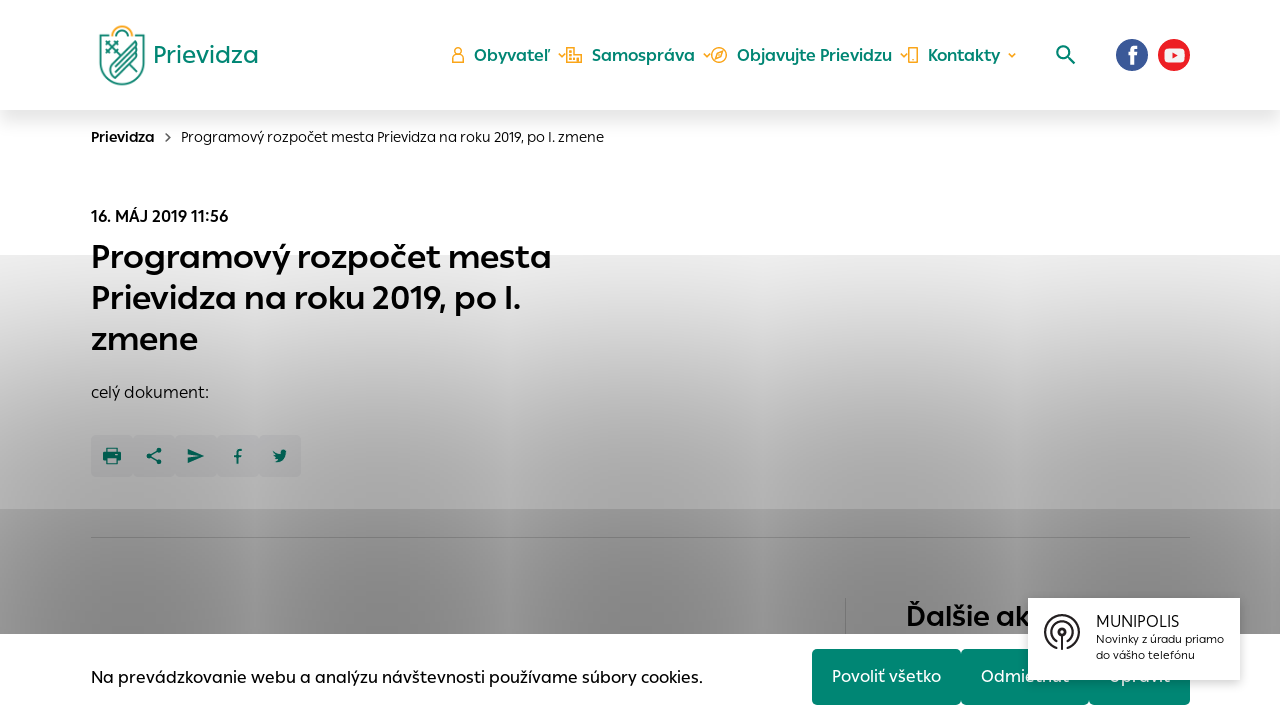

--- FILE ---
content_type: text/html; charset=UTF-8
request_url: https://prievidza.sk/poj/
body_size: 19043
content:

<!doctype html>
<html lang="sk">
    <head>
        <meta charset="UTF-8">
        <meta name="description" content="Další web používající WordPress">
        <meta http-equiv="Content-Type" content="text/html; charset=UTF-8">
        <meta http-equiv="X-UA-Compatible" content="IE=edge">
        <meta name="viewport" content="width=device-width, initial-scale=1.0">

<link rel="apple-touch-icon" sizes="180x180" href="https://prievidza.sk/wp-content/themes/iq-theme/dist/img/apple-touch-icon.png">
<link rel="icon" type="image/png" sizes="32x32" href="https://prievidza.sk/wp-content/themes/iq-theme/dist/img/favicon-32x32.png">
<link rel="icon" type="image/png" sizes="16x16" href="https://prievidza.sk/wp-content/themes/iq-theme/dist/img/favicon-16x16.png">
<link rel="mask-icon" href="https://prievidza.sk/wp-content/themes/iq-theme/dist/img/safari-pinned-tab.svg" color="#79be15">
<meta name="msapplication-TileColor" content="#79be15">
<meta name="theme-color" content="#ffffff">


<meta name='robots' content='index, follow, max-image-preview:large, max-snippet:-1, max-video-preview:-1' />

	<!-- This site is optimized with the Yoast SEO plugin v19.6.1 - https://yoast.com/wordpress/plugins/seo/ -->
	<title>Programový rozpočet mesta Prievidza na roku 2019, po I. zmene - Prievidza</title>
	<link rel="canonical" href="https://prievidza.sk/poj/" />
	<meta property="og:locale" content="sk_SK" />
	<meta property="og:type" content="article" />
	<meta property="og:title" content="Programový rozpočet mesta Prievidza na roku 2019, po I. zmene - Prievidza" />
	<meta property="og:description" content="celý dokument:" />
	<meta property="og:url" content="https://prievidza.sk/poj/" />
	<meta property="og:site_name" content="Prievidza" />
	<meta property="article:publisher" content="https://www.facebook.com/mestoprievidza" />
	<meta property="article:published_time" content="2019-05-16T09:56:02+00:00" />
	<meta name="author" content="admin" />
	<meta name="twitter:card" content="summary_large_image" />
	<meta name="twitter:label1" content="Written by" />
	<meta name="twitter:data1" content="admin" />
	<script type="application/ld+json" class="yoast-schema-graph">{"@context":"https://schema.org","@graph":[{"@type":"Article","@id":"https://prievidza.sk/poj/#article","isPartOf":{"@id":"https://prievidza.sk/poj/"},"author":{"name":"admin","@id":"https://prievidza.sk/#/schema/person/03d4a621f1bd64dc5626b29c86ad4dfa"},"headline":"Programový rozpočet mesta Prievidza na roku 2019, po I. zmene","datePublished":"2019-05-16T09:56:02+00:00","dateModified":"2019-05-16T09:56:02+00:00","mainEntityOfPage":{"@id":"https://prievidza.sk/poj/"},"wordCount":10,"commentCount":0,"publisher":{"@id":"https://prievidza.sk/#organization"},"articleSection":["Články","Úradná tabuľa"],"inLanguage":"sk-SK","potentialAction":[{"@type":"CommentAction","name":"Comment","target":["https://prievidza.sk/poj/#respond"]}]},{"@type":"WebPage","@id":"https://prievidza.sk/poj/","url":"https://prievidza.sk/poj/","name":"Programový rozpočet mesta Prievidza na roku 2019, po I. zmene - Prievidza","isPartOf":{"@id":"https://prievidza.sk/#website"},"datePublished":"2019-05-16T09:56:02+00:00","dateModified":"2019-05-16T09:56:02+00:00","breadcrumb":{"@id":"https://prievidza.sk/poj/#breadcrumb"},"inLanguage":"sk-SK","potentialAction":[{"@type":"ReadAction","target":["https://prievidza.sk/poj/"]}]},{"@type":"BreadcrumbList","@id":"https://prievidza.sk/poj/#breadcrumb","itemListElement":[{"@type":"ListItem","position":1,"name":"Programový rozpočet mesta Prievidza na roku 2019, po I. zmene"}]},{"@type":"WebSite","@id":"https://prievidza.sk/#website","url":"https://prievidza.sk/","name":"Prievidza","description":"Další web používající WordPress","publisher":{"@id":"https://prievidza.sk/#organization"},"potentialAction":[{"@type":"SearchAction","target":{"@type":"EntryPoint","urlTemplate":"https://prievidza.sk/?s={search_term_string}"},"query-input":"required name=search_term_string"}],"inLanguage":"sk-SK"},{"@type":"Organization","@id":"https://prievidza.sk/#organization","name":"Prievidza","url":"https://prievidza.sk/","sameAs":["https://www.instagram.com/mestoprievidza/","https://www.facebook.com/mestoprievidza"],"logo":{"@type":"ImageObject","inLanguage":"sk-SK","@id":"https://prievidza.sk/#/schema/logo/image/","url":"https://prievidza.sk/wp-content/uploads/2024/04/1_page-0001-scaled.jpg","contentUrl":"https://prievidza.sk/wp-content/uploads/2024/04/1_page-0001-scaled.jpg","width":2560,"height":2560,"caption":"Prievidza"},"image":{"@id":"https://prievidza.sk/#/schema/logo/image/"}},{"@type":"Person","@id":"https://prievidza.sk/#/schema/person/03d4a621f1bd64dc5626b29c86ad4dfa","name":"admin","image":{"@type":"ImageObject","inLanguage":"sk-SK","@id":"https://prievidza.sk/#/schema/person/image/","url":"https://secure.gravatar.com/avatar/0cefb1244b7dfa1ca7093664f8aff3a5?s=96&d=mm&r=g","contentUrl":"https://secure.gravatar.com/avatar/0cefb1244b7dfa1ca7093664f8aff3a5?s=96&d=mm&r=g","caption":"admin"},"sameAs":["https://test-web.prievidza.sk"],"url":"https://prievidza.sk/author/admin/"}]}</script>
	<!-- / Yoast SEO plugin. -->


<link rel='dns-prefetch' href='//s.w.org' />
<script type="text/javascript">
window._wpemojiSettings = {"baseUrl":"https:\/\/s.w.org\/images\/core\/emoji\/14.0.0\/72x72\/","ext":".png","svgUrl":"https:\/\/s.w.org\/images\/core\/emoji\/14.0.0\/svg\/","svgExt":".svg","source":{"concatemoji":"https:\/\/prievidza.sk\/wp-includes\/js\/wp-emoji-release.min.js?ver=6.0"}};
/*! This file is auto-generated */
!function(e,a,t){var n,r,o,i=a.createElement("canvas"),p=i.getContext&&i.getContext("2d");function s(e,t){var a=String.fromCharCode,e=(p.clearRect(0,0,i.width,i.height),p.fillText(a.apply(this,e),0,0),i.toDataURL());return p.clearRect(0,0,i.width,i.height),p.fillText(a.apply(this,t),0,0),e===i.toDataURL()}function c(e){var t=a.createElement("script");t.src=e,t.defer=t.type="text/javascript",a.getElementsByTagName("head")[0].appendChild(t)}for(o=Array("flag","emoji"),t.supports={everything:!0,everythingExceptFlag:!0},r=0;r<o.length;r++)t.supports[o[r]]=function(e){if(!p||!p.fillText)return!1;switch(p.textBaseline="top",p.font="600 32px Arial",e){case"flag":return s([127987,65039,8205,9895,65039],[127987,65039,8203,9895,65039])?!1:!s([55356,56826,55356,56819],[55356,56826,8203,55356,56819])&&!s([55356,57332,56128,56423,56128,56418,56128,56421,56128,56430,56128,56423,56128,56447],[55356,57332,8203,56128,56423,8203,56128,56418,8203,56128,56421,8203,56128,56430,8203,56128,56423,8203,56128,56447]);case"emoji":return!s([129777,127995,8205,129778,127999],[129777,127995,8203,129778,127999])}return!1}(o[r]),t.supports.everything=t.supports.everything&&t.supports[o[r]],"flag"!==o[r]&&(t.supports.everythingExceptFlag=t.supports.everythingExceptFlag&&t.supports[o[r]]);t.supports.everythingExceptFlag=t.supports.everythingExceptFlag&&!t.supports.flag,t.DOMReady=!1,t.readyCallback=function(){t.DOMReady=!0},t.supports.everything||(n=function(){t.readyCallback()},a.addEventListener?(a.addEventListener("DOMContentLoaded",n,!1),e.addEventListener("load",n,!1)):(e.attachEvent("onload",n),a.attachEvent("onreadystatechange",function(){"complete"===a.readyState&&t.readyCallback()})),(e=t.source||{}).concatemoji?c(e.concatemoji):e.wpemoji&&e.twemoji&&(c(e.twemoji),c(e.wpemoji)))}(window,document,window._wpemojiSettings);
</script>
<style type="text/css">
img.wp-smiley,
img.emoji {
	display: inline !important;
	border: none !important;
	box-shadow: none !important;
	height: 1em !important;
	width: 1em !important;
	margin: 0 0.07em !important;
	vertical-align: -0.1em !important;
	background: none !important;
	padding: 0 !important;
}
</style>
	<link rel='stylesheet' id='formidable-css'  href='https://prievidza.sk/wp-admin/admin-ajax.php?action=frmpro_css&#038;ver=91726' type='text/css' media='all' />
<style id='wp-block-library-inline-css' type='text/css'>
:root{--wp-admin-theme-color:#007cba;--wp-admin-theme-color--rgb:0,124,186;--wp-admin-theme-color-darker-10:#006ba1;--wp-admin-theme-color-darker-10--rgb:0,107,161;--wp-admin-theme-color-darker-20:#005a87;--wp-admin-theme-color-darker-20--rgb:0,90,135;--wp-admin-border-width-focus:2px}@media (-webkit-min-device-pixel-ratio:2),(min-resolution:192dpi){:root{--wp-admin-border-width-focus:1.5px}}:root{--wp--preset--font-size--normal:16px;--wp--preset--font-size--huge:42px}:root .has-very-light-gray-background-color{background-color:#eee}:root .has-very-dark-gray-background-color{background-color:#313131}:root .has-very-light-gray-color{color:#eee}:root .has-very-dark-gray-color{color:#313131}:root .has-vivid-green-cyan-to-vivid-cyan-blue-gradient-background{background:linear-gradient(135deg,#00d084,#0693e3)}:root .has-purple-crush-gradient-background{background:linear-gradient(135deg,#34e2e4,#4721fb 50%,#ab1dfe)}:root .has-hazy-dawn-gradient-background{background:linear-gradient(135deg,#faaca8,#dad0ec)}:root .has-subdued-olive-gradient-background{background:linear-gradient(135deg,#fafae1,#67a671)}:root .has-atomic-cream-gradient-background{background:linear-gradient(135deg,#fdd79a,#004a59)}:root .has-nightshade-gradient-background{background:linear-gradient(135deg,#330968,#31cdcf)}:root .has-midnight-gradient-background{background:linear-gradient(135deg,#020381,#2874fc)}.has-regular-font-size{font-size:1em}.has-larger-font-size{font-size:2.625em}.has-normal-font-size{font-size:var(--wp--preset--font-size--normal)}.has-huge-font-size{font-size:var(--wp--preset--font-size--huge)}.has-text-align-center{text-align:center}.has-text-align-left{text-align:left}.has-text-align-right{text-align:right}#end-resizable-editor-section{display:none}.aligncenter{clear:both}.items-justified-left{justify-content:flex-start}.items-justified-center{justify-content:center}.items-justified-right{justify-content:flex-end}.items-justified-space-between{justify-content:space-between}.screen-reader-text{border:0;clip:rect(1px,1px,1px,1px);-webkit-clip-path:inset(50%);clip-path:inset(50%);height:1px;margin:-1px;overflow:hidden;padding:0;position:absolute;width:1px;word-wrap:normal!important}.screen-reader-text:focus{background-color:#ddd;clip:auto!important;-webkit-clip-path:none;clip-path:none;color:#444;display:block;font-size:1em;height:auto;left:5px;line-height:normal;padding:15px 23px 14px;text-decoration:none;top:5px;width:auto;z-index:100000}html :where(.has-border-color),html :where([style*=border-width]){border-style:solid}html :where(img[class*=wp-image-]){height:auto;max-width:100%}
</style>
<link rel='stylesheet' id='theme_css-css'  href='https://prievidza.sk/wp-content/themes/iq-theme/dist/css/client.css?ver=34fc6d1e240fa28ca2f1af16f83320fb' type='text/css' media='all' />
<script type='text/javascript' src='https://prievidza.sk/wp-content/plugins/stop-user-enumeration/frontend/js/frontend.js?ver=1.4.4' id='stop-user-enumeration-js'></script>
<script type='text/javascript' src='https://prievidza.sk/wp-includes/js/jquery/jquery.min.js?ver=3.6.0' id='jquery-core-js'></script>
<script type='text/javascript' src='https://prievidza.sk/wp-includes/js/jquery/jquery-migrate.min.js?ver=3.3.2' id='jquery-migrate-js'></script>
<link rel="https://api.w.org/" href="https://prievidza.sk/wp-json/" /><link rel="alternate" type="application/json" href="https://prievidza.sk/wp-json/wp/v2/posts/34266" /><link rel="EditURI" type="application/rsd+xml" title="RSD" href="https://prievidza.sk/xmlrpc.php?rsd" />
<link rel="wlwmanifest" type="application/wlwmanifest+xml" href="https://prievidza.sk/wp-includes/wlwmanifest.xml" /> 
<meta name="generator" content="WordPress 6.0" />
<link rel='shortlink' href='https://prievidza.sk/?p=34266' />
<link rel="alternate" type="application/json+oembed" href="https://prievidza.sk/wp-json/oembed/1.0/embed?url=https%3A%2F%2Fprievidza.sk%2Fpoj%2F" />
<link rel="alternate" type="text/xml+oembed" href="https://prievidza.sk/wp-json/oembed/1.0/embed?url=https%3A%2F%2Fprievidza.sk%2Fpoj%2F&#038;format=xml" />
<link rel="icon" href="https://prievidza.sk/wp-content/uploads/2021/12/erb_pd_01_5000px-1.png" sizes="32x32" />
<link rel="icon" href="https://prievidza.sk/wp-content/uploads/2021/12/erb_pd_01_5000px-1.png" sizes="192x192" />
<link rel="apple-touch-icon" href="https://prievidza.sk/wp-content/uploads/2021/12/erb_pd_01_5000px-1.png" />
<meta name="msapplication-TileImage" content="https://prievidza.sk/wp-content/uploads/2021/12/erb_pd_01_5000px-1.png" />

        <script>
            window.pageDependencies = [];
        </script>

        <!-- Global site tag (gtag.js) - Google Analytics -->
        <script async src="https://www.googletagmanager.com/gtag/js?id=UA-17831689-1"></script>
        <script>
            window.dataLayer = window.dataLayer || [];
            function gtag(){ dataLayer.push(arguments);}
            gtag('js', new Date());

            gtag('consent', 'default', {
                ad_storage: "denied",
                analytics_storage: "denied",
                personalization_storage: "denied",
            });

            gtag('config', 'UA-17831689-1');
        </script>

        <style>
            .rozhlas-banner-container {
                position: fixed;
                bottom: 2.5em;
                right: 2.5em;
                    z-index: 9999;
            }
            .rozhlas-banner-container a:hover {
                text-decoration: none;
            }
            .rozhlas-banner__icon {
                display: inline-block;
                padding: 1em;
                /*border-radius: 25px;*/
                box-shadow: 0 3px 10px rgba(0,0,0,0.2);
                transition: all 0.25s linear 0s;
                background-color: #fff;
                text-decoration: none;
                -webkit-animation-delay: 1s;
                animation-delay: 1s;
            }
            .rozhlas-banner__icon:hover {
                background-color: #f6f6f6;
            }
            .rozhlas-banner__icon > span {
                display: inline-block;
                text-decoration: none;
                line-height: 1;
            }
            .logo-symbol {
                display: inline-block;
                text-decoration: none;
                    vertical-align: top;
                    width: 40px;
                    height: 40px;
            }
            .rozhlas-title {
                margin-left: 0.5em;
            }
            .rozhlas-banner {
                background-color: #fff;
                /*border-radius: 5px;*/
                box-shadow: 0 1px 2px 0 rgba(0,0,0,0.2);
                max-width: 300px;
                width: 100%;
                padding: 1.5em;
                position: fixed;
                bottom: 2em;
                right: 2em;
                z-index: 101;
                -webkit-box-sizing: border-box;
                box-sizing: border-box;
            }
            .rozhlas-banner__close {
                text-align: right;
            }
            .rozhlas-banner__logo,
            .rozhlas-banner__close a {
                transition: all 0.25s linear 0s;
            }
            .rozhlas-banner__close a:hover {
                cursor: pointer;
                opacity: 0.7;
            }
            .rozhlas-banner__logo a {
                color:black;
            }
            .rozhlas-title {
                color:black;
            }
            .rozhlas-banner__logo,
            .rozhlas-banner__image {
                text-align: center;
                margin: 0.5em 0;
            }
            .rozhlas-banner__logo { font-size: 1.3em; }
            .rozhlas-banner__logo:hover {
                opacity: 0.7;
            }
            .rozhlas-banner__text {
                text-align: center;
                font-style: italic;
            }
            .rozhlas-banner-btn {
                display: block;
                width: 100%;
                /*border-radius: 5px;*/
                margin-bottom: 5px;
                text-align: center;
                line-height: 1;
                font-size: 16px;
                color: #fff;
                text-decoration: none;
                padding: 0.5em;
                -webkit-box-sizing: border-box;
                box-sizing: border-box;
                background-repeat: no-repeat;
                background-position: 10px center;
                transition: all 0.25s linear 0s;
            }
            .rozhlas-banner-btn:hover { color: white;}
            .rozhlas-banner-btn--telefon {
                    background-color: #d72d00;
            }
            .rozhlas-banner-btn--telefon:hover {
                    background-color: #8c1d00;
            }
            .rozhlas-banner-btn--nastenka {
                    background-color: #005c88;
            }
            .rozhlas-banner-btn--nastenka:hover {
                    background-color: #003c58;
            }
            .rozhlas-banner-btn--app {
                    background-color: #ebba3b;
            }
            .rozhlas-banner-btn--app:hover {
                    background-color: #d79b00;
            }
            .rozhlas-banner-btn:last-child {
                margin-bottom: 0;
            }
            .rozhlas-banner__icon .rozhlas-subtitle {
                font-size: 0.7em;
                margin-top: 0.5em;
                max-width: 12em;
            }
            .rozhlas-banner__image img {
                width: 100%;
                height: auto;
            }
        </style>
        <script>
            jQuery(document).ready(function() {
                jQuery(".rozhlas-banner__icon").click(function(e) {
                    jQuery(".rozhlas-banner-container").toggleClass("open");
                        if(jQuery(".rozhlas-banner-container").hasClass("open")) {
                            jQuery(".rozhlas-banner").css("display","block");
                        } else {
                            jQuery(".rozhlas-banner-container").removeClass("open");
                            jQuery(".rozhlas-banner").css("display","none");
                        }
                        e.preventDefault();
                    });
                    jQuery(".rozhlas-banner__close a").click(function(e) {
                        jQuery(".rozhlas-banner-container").removeClass("open");
                        jQuery(".rozhlas-banner-container").find(".rozhlas-banner").css("display","none");
                });
            });
        </script>
    </head>
    <body class="page">

<header class="header" role="banner">
	<div class="header__container">
		<a href="https://prievidza.sk/" class="header__logo" aria-label="Logo mesta Prievidza">
			<div class="header__logo-image" style="background-image: url(
				https\:\/\/prievidza\.sk\/wp-content\/themes\/iq-theme\/dist/img/logo-erb-bg-transp-web.png
			);"></div>
			<div>
				<div class="header__logo-heading">Prievidza</div>
			</div>
		</a>

		<div class="header__menu-wrapper">
<nav class="navigation-menu" role="navigation" aria-label="Hlavné menu">
    <div class="navigation-menu__gradient navigation-menu__gradient--top"></div>
    <div class="navigation-menu__mobile-top">
        <button class="navigation-menu__close" title="Zatvoriť" aria-label="Zatvoriť">
                <div class="navigation-menu__close-bar"></div>
                <div class="navigation-menu__close-bar"></div>
        </button>
    </div>
    <ul class="navigation-menu__container">
            <li class="navigation-menu__elem">
                    <button class="navigation-menu__title navigation-menu__title--has-popup" aria-haspopup="true">
                            <div class="svg-lazy" data-url="https://prievidza.sk/wp-content/themes/iq-theme/dist/img/n-icon-person.svg"></div>
                        Obyvateľ
                    </button>
                    <div class="navigation-menu__desktop-indicator"></div>
                    <div class="navigation-submenu">
                        <div class="navigation-submenu__wrapper">
                            <div class="navigation-submenu__container">
                                <div class="navigation-submenu__filler"></div>
                                <ul class="navigation-submenu__menu">
                                        <li class="navigation-submenu__elem">
                                                <a href="https://prievidza.sk/obyvatel/munipolis/" class="navigation-submenu__link">Munipolis</a>
                                        </li>
                                        <li class="navigation-submenu__elem">
                                                <button class="navigation-submenu__link navigation-submenu__link--has-popup" aria-haspopup="true">
                                                    Dôležité informácie pre
                                                </button>
                                                <ul class="navigation-sub-submenu">
                                                        <li class="navigation-sub-submenu__elem">
                                                            <a href="https://prievidza.sk/obyvatel/deti-a-mladez/" class="navigation-sub-submenu__link">
                                                                Deti a mládež
                                                            </a>
                                                        </li>
                                                        <li class="navigation-sub-submenu__elem">
                                                            <a href="https://prievidza.sk/obyvatel/dolezite-informacie/rodicia-a-mlada-generacia/" class="navigation-sub-submenu__link">
                                                                Rodičov a mladú generáciu
                                                            </a>
                                                        </li>
                                                        <li class="navigation-sub-submenu__elem">
                                                            <a href="https://prievidza.sk/obyvatel/dolezite-informacie/seniori-v-prievidzi/" class="navigation-sub-submenu__link">
                                                                Seniorov
                                                            </a>
                                                        </li>
                                                </ul>
                                        </li>
                                        <li class="navigation-submenu__elem">
                                                <button class="navigation-submenu__link navigation-submenu__link--has-popup" aria-haspopup="true">
                                                    Dane a poplatky
                                                </button>
                                                <ul class="navigation-sub-submenu">
                                                        <li class="navigation-sub-submenu__elem">
                                                            <a href="https://prievidza.sk/obyvatel/dane-a-poplatky/" class="navigation-sub-submenu__link">
                                                                Dane a poplatky
                                                            </a>
                                                        </li>
                                                        <li class="navigation-sub-submenu__elem">
                                                            <a href="https://prievidza.sk/obyvatel/dane-a-poplatky/chcem-zaplatit-dane/" class="navigation-sub-submenu__link">
                                                                Chcem zaplatiť dane
                                                            </a>
                                                        </li>
                                                        <li class="navigation-sub-submenu__elem">
                                                            <a href="https://prievidza.sk/obyvatel/dane-a-poplatky/priznania-k-miestnym-daniam/" class="navigation-sub-submenu__link">
                                                                Priznania k miestnym daniam
                                                            </a>
                                                        </li>
                                                </ul>
                                        </li>
                                        <li class="navigation-submenu__elem">
                                                <button class="navigation-submenu__link navigation-submenu__link--has-popup" aria-haspopup="true">
                                                    Dotácie z rozpočtu mesta
                                                </button>
                                                <ul class="navigation-sub-submenu">
                                                        <li class="navigation-sub-submenu__elem">
                                                            <a href="https://prievidza.sk/samosprava/dotacie/" class="navigation-sub-submenu__link">
                                                                Dotácie z rozpočtu mesta-úvodné informácie
                                                            </a>
                                                        </li>
                                                        <li class="navigation-sub-submenu__elem">
                                                            <a href="https://prievidza.sk/samosprava/dotacie/predkladanie-ziadosti-o-dotacie/" class="navigation-sub-submenu__link">
                                                                Predkladanie žiadostí o dotácie
                                                            </a>
                                                        </li>
                                                        <li class="navigation-sub-submenu__elem">
                                                            <a href="https://prievidza.sk/samosprava/dotacie/informacie-o-posudeni-ziadosti-a-poskytnutych-dotaciach/" class="navigation-sub-submenu__link">
                                                                Informácie o posúdení žiadostí a poskytnutých dotáciách
                                                            </a>
                                                        </li>
                                                </ul>
                                        </li>
                                        <li class="navigation-submenu__elem">
                                                <a href="https://prievidza.sk/pr/" class="navigation-submenu__link">Participatívny rozpočet mesta Prievidza</a>
                                        </li>
                                        <li class="navigation-submenu__elem">
                                                <a href="https://prievidza.sk/kontakty/potrebujem-vybavit/" class="navigation-submenu__link">Potrebujem vybaviť</a>
                                        </li>
                                        <li class="navigation-submenu__elem">
                                                <a href="https://prievidza.sk/obyvatel/tlaciva-a-formulare/" class="navigation-submenu__link">Tlačivá a formuláre</a>
                                        </li>
                                        <li class="navigation-submenu__elem">
                                                <a href="https://prievidza.sk/obyvatel/evidencia-obyvatelov-a-budov/" class="navigation-submenu__link">Ohlasovňa pobytov a register adries</a>
                                        </li>
                                        <li class="navigation-submenu__elem">
                                                <a href="https://prievidza.sk/institucie-a-organizacie/" class="navigation-submenu__link">Inštitúcie a organizácie</a>
                                        </li>
                                        <li class="navigation-submenu__elem">
                                                <a href="https://prievidza.sk/mesto/vystavba-v-meste/" class="navigation-submenu__link">Výstavba v meste</a>
                                        </li>
                                        <li class="navigation-submenu__elem">
                                                <a href="https://prievidza.sk/obchvat/" class="navigation-submenu__link">Obchvat mesta Prievidza</a>
                                        </li>
                                        <li class="navigation-submenu__elem">
                                                <button class="navigation-submenu__link navigation-submenu__link--has-popup" aria-haspopup="true">
                                                    Nájomné byty
                                                </button>
                                                <ul class="navigation-sub-submenu">
                                                        <li class="navigation-sub-submenu__elem">
                                                            <a href="https://prievidza.sk/obyvatel/najomne-byty/zoznam-volnych-bytov/" class="navigation-sub-submenu__link">
                                                                Zoznam voľných bytov
                                                            </a>
                                                        </li>
                                                </ul>
                                        </li>
                                        <li class="navigation-submenu__elem">
                                                <button class="navigation-submenu__link navigation-submenu__link--has-popup" aria-haspopup="true">
                                                    Školstvo a sociálne oddelenie
                                                </button>
                                                <ul class="navigation-sub-submenu">
                                                        <li class="navigation-sub-submenu__elem">
                                                            <a href="https://prievidza.sk/obyvatel/skolstvo/" class="navigation-sub-submenu__link">
                                                                Školstvo-všeobecné informácie
                                                            </a>
                                                        </li>
                                                        <li class="navigation-sub-submenu__elem">
                                                            <a href="https://prievidza.sk/obyvatel/skolstvo/materske-skoly/" class="navigation-sub-submenu__link">
                                                                Materské školy
                                                            </a>
                                                        </li>
                                                        <li class="navigation-sub-submenu__elem">
                                                            <a href="https://prievidza.sk/obyvatel/skolstvo/zakladne-skoly/" class="navigation-sub-submenu__link">
                                                                Základné školy
                                                            </a>
                                                        </li>
                                                        <li class="navigation-sub-submenu__elem">
                                                            <a href="https://prievidza.sk/obyvatel/skolstvo-2/zakladna-umelecka-skola-l-stanceka-zus/" class="navigation-sub-submenu__link">
                                                                Základná umelecká škola L. Stančeka (ZUŠ)
                                                            </a>
                                                        </li>
                                                        <li class="navigation-sub-submenu__elem">
                                                            <a href="https://prievidza.sk/obyvatel/skolstvo/centrum-volneho-casu/" class="navigation-sub-submenu__link">
                                                                Centrum voľného času
                                                            </a>
                                                        </li>
                                                        <li class="navigation-sub-submenu__elem">
                                                            <a href="https://prievidza.sk/obyvatel/skolstvo/ine/" class="navigation-sub-submenu__link">
                                                                Iné školské subjekty
                                                            </a>
                                                        </li>
                                                        <li class="navigation-sub-submenu__elem">
                                                            <a href="https://prievidza.sk/obyvatel/skolstvo/skolske-jedalne/" class="navigation-sub-submenu__link">
                                                                Školské jedálne
                                                            </a>
                                                        </li>
                                                        <li class="navigation-sub-submenu__elem">
                                                            <a href="https://prievidza.sk/obyvatel/skolstvo/mestska-skolska-rada/" class="navigation-sub-submenu__link">
                                                                Mestská školská rada
                                                            </a>
                                                        </li>
                                                        <li class="navigation-sub-submenu__elem">
                                                            <a href="https://prievidza.sk/mestske-jasle/" class="navigation-sub-submenu__link">
                                                                Mestské jasle
                                                            </a>
                                                        </li>
                                                        <li class="navigation-sub-submenu__elem">
                                                            <a href="https://prievidza.sk/obyvatel/socialna-pomoc/poskytovatelia-socialnych-sluzieb/" class="navigation-sub-submenu__link">
                                                                Poskytovatelia sociálnych služieb na území mesta Prievidza
                                                            </a>
                                                        </li>
                                                </ul>
                                        </li>
                                        <li class="navigation-submenu__elem">
                                                <button class="navigation-submenu__link navigation-submenu__link--has-popup" aria-haspopup="true">
                                                    Trhy a trhoviská
                                                </button>
                                                <ul class="navigation-sub-submenu">
                                                        <li class="navigation-sub-submenu__elem">
                                                            <a href="https://prievidza.sk/podnikatel/prilezitostne-trhy/" class="navigation-sub-submenu__link">
                                                                Príležitostné trhy
                                                            </a>
                                                        </li>
                                                        <li class="navigation-sub-submenu__elem">
                                                            <a href="https://prievidza.sk/podnikatel/trhoviska/" class="navigation-sub-submenu__link">
                                                                Trhoviská
                                                            </a>
                                                        </li>
                                                </ul>
                                        </li>
                                        <li class="navigation-submenu__elem">
                                                <a href="https://prievidza.sk/obyvatel/sportoviska/" class="navigation-submenu__link">Športoviská</a>
                                        </li>
                                        <li class="navigation-submenu__elem">
                                                <a href="https://prievidza.sk/obyvatel/spolupraca-s-mediami/" class="navigation-submenu__link">Spolupráca s médiami</a>
                                        </li>
                                        <li class="navigation-submenu__elem">
                                                <a href="https://prievidza.sk/obyvatel/pristup-k-informaciam/" class="navigation-submenu__link">Prístup k informáciám</a>
                                        </li>
                                        <li class="navigation-submenu__elem">
                                                <a href="https://prievidza.sk/turista/mestska-hromadna-doprava/" class="navigation-submenu__link">Mestská hromadná doprava</a>
                                        </li>
                                        <li class="navigation-submenu__elem">
                                                <a href="https://prievidza.sk/obyvatel/mestske-verejne-wc/" class="navigation-submenu__link">Mestské verejné WC</a>
                                        </li>
                                        <li class="navigation-submenu__elem">
                                                <a href="https://prievidza.sk/obyvatel/psy-v-meste/" class="navigation-submenu__link">Psy v meste</a>
                                        </li>
                                        <li class="navigation-submenu__elem">
                                                <a href="https://prievidza.sk/obyvatel/zber-odpadu/" class="navigation-submenu__link">Zber odpadu</a>
                                        </li>
                                        <li class="navigation-submenu__elem">
                                                <button class="navigation-submenu__link navigation-submenu__link--has-popup" aria-haspopup="true">
                                                    Životné prostredie
                                                </button>
                                                <ul class="navigation-sub-submenu">
                                                        <li class="navigation-sub-submenu__elem">
                                                            <a href="https://prievidza.sk/obyvatel/zivotne-prostredie/vyrub-drevin/" class="navigation-sub-submenu__link">
                                                                Výrub drevín
                                                            </a>
                                                        </li>
                                                        <li class="navigation-sub-submenu__elem">
                                                            <a href="https://prievidza.sk/obyvatel/zivotne-prostredie/pridelenie-nadoby-na-odpad/" class="navigation-sub-submenu__link">
                                                                Pridelenie nádoby na odpad
                                                            </a>
                                                        </li>
                                                        <li class="navigation-sub-submenu__elem">
                                                            <a href="https://prievidza.sk/obyvatel/zivotne-prostredie/maly-zdroj-znecistenia-ovzdusia/" class="navigation-sub-submenu__link">
                                                                Malý zdroj znečisťovania ovzdušia
                                                            </a>
                                                        </li>
                                                        <li class="navigation-sub-submenu__elem">
                                                            <a href="https://prievidza.sk/obyvatel/zivotne-prostredie/povolenie-rozkopavky-verejnej-zelene/" class="navigation-sub-submenu__link">
                                                                Povolenie rozkopávky verejnej zelene
                                                            </a>
                                                        </li>
                                                        <li class="navigation-sub-submenu__elem">
                                                            <a href="https://prievidza.sk/obyvatel/zivotne-prostredie/povolenie-rozkopavky-na-miestnych-komunikaciach/" class="navigation-sub-submenu__link">
                                                                Povolenie rozkopávky na miestnych komunikáciách
                                                            </a>
                                                        </li>
                                                        <li class="navigation-sub-submenu__elem">
                                                            <a href="https://prievidza.sk/obyvatel/zivotne-prostredie/osobitne-uzivanie-verejneho-priestranstva/" class="navigation-sub-submenu__link">
                                                                Osobitné užívanie verejného priestranstva
                                                            </a>
                                                        </li>
                                                        <li class="navigation-sub-submenu__elem">
                                                            <a href="https://prievidza.sk/obyvatel/zivotne-prostredie/vyhradene-parkovacie-miesto/" class="navigation-sub-submenu__link">
                                                                Vyhradené parkovacie miesto
                                                            </a>
                                                        </li>
                                                </ul>
                                        </li>
                                        <li class="navigation-submenu__elem">
                                                <a href="https://prievidza.sk/obyvatel/oznamenia-vysledkov-vybavenia-peticii-2/" class="navigation-submenu__link">Oznámenia výsledkov vybavenia petícií</a>
                                        </li>
                                        <li class="navigation-submenu__elem">
                                                <a href="https://prievidza.sk/dcbobar/" class="navigation-submenu__link">Denné centrum Bôbar</a>
                                        </li>
                                        <li class="navigation-submenu__elem">
                                                <a href="https://prievidza.sk/denne-centrum-necpaly/" class="navigation-submenu__link">Denné centrum Necpaly</a>
                                        </li>
                                        <li class="navigation-submenu__elem">
                                                <a href="https://prievidza.sk/obyvatel/slovensky-zvaz-zahradkarov-okresny-vybor-prievidza/" class="navigation-submenu__link">Slovenský zväz záhradkárov, okresný výbor Prievidza</a>
                                        </li>
                                        <li class="navigation-submenu__elem">
                                                <a href="https://prievidza.sk/obyvatel/kontaktne-centrum-v-prievidzi/" class="navigation-submenu__link">Kontaktné centrum v Prievidzi</a>
                                        </li>
                                        <li class="navigation-submenu__elem">
                                                <a href="https://prievidza.sk/obyvatel/nasi-partneri/" class="navigation-submenu__link">Naši partneri</a>
                                        </li>
                                        <li class="navigation-submenu__elem">
                                                <a href="https://prievidza.sk/obyvatel/vypadky-elektrickej-energie/" class="navigation-submenu__link">Výpadky elektrickej energie</a>
                                        </li>
                                        <li class="navigation-submenu__elem">
                                                <a href="https://prievidza.sk/obyvatel/faq/" class="navigation-submenu__link">Otázky a odpovede</a>
                                        </li>
                                        <li class="navigation-submenu__elem">
                                                <a href="https://prievidza.sk/obyvatel/smutocne-oznamenia/" class="navigation-submenu__link">Smútočné oznámenia</a>
                                        </li>
                                </ul>
                                <hr class="navigation-submenu__delim">
                                <div class="navigation-submenu__submenu"></div>
                                <div class="navigation-submenu__close-wrapper">
                                    <button class="navigation-submenu__close" title="Zatvoriť Obyvateľ" aria-label="Zatvoriť Obyvateľ">
                                        <svg xmlns="http://www.w3.org/2000/svg" viewBox="0 0 30 30" fill="none"><path d="M15.687 14.997L29.858.826a.484.484 0 10-.684-.684l-14.17 14.17L.831.143a.484.484 0 00-.684.684l14.171 14.171-14.17 14.17a.484.484 0 10.684.684l14.171-14.171 14.171 14.171a.484.484 0 00.684-.684l-14.17-14.171z" fill="#000"/></svg>
                                    </button>
                                </div>
                                <div class="navigation-submenu__filler"></div>
                            </div>
                        </div>
                    </div>
            </li>
            <li class="navigation-menu__elem">
                    <button class="navigation-menu__title navigation-menu__title--has-popup" aria-haspopup="true">
                            <div class="svg-lazy" data-url="https://prievidza.sk/wp-content/themes/iq-theme/dist/img/n-icon-ville.svg"></div>
                        Samospráva
                    </button>
                    <div class="navigation-menu__desktop-indicator"></div>
                    <div class="navigation-submenu">
                        <div class="navigation-submenu__wrapper">
                            <div class="navigation-submenu__container">
                                <div class="navigation-submenu__filler"></div>
                                <ul class="navigation-submenu__menu">
                                        <li class="navigation-submenu__elem">
                                                <a href="https://prievidza.sk/samosprava/uradna-tabula-new/" class="navigation-submenu__link">Úradná tabuľa</a>
                                        </li>
                                        <li class="navigation-submenu__elem">
                                                <button class="navigation-submenu__link navigation-submenu__link--has-popup" aria-haspopup="true">
                                                    O meste
                                                </button>
                                                <ul class="navigation-sub-submenu">
                                                        <li class="navigation-sub-submenu__elem">
                                                            <a href="https://prievidza.sk/mesto/statut-mesta/" class="navigation-sub-submenu__link">
                                                                Štatút mesta
                                                            </a>
                                                        </li>
                                                        <li class="navigation-sub-submenu__elem">
                                                            <a href="https://prievidza.sk/mesto/symboly-mesta/" class="navigation-sub-submenu__link">
                                                                Symboly mesta
                                                            </a>
                                                        </li>
                                                        <li class="navigation-sub-submenu__elem">
                                                            <a href="https://prievidza.sk/turista/partnerske-mesta/" class="navigation-sub-submenu__link">
                                                                Partnerské mestá
                                                            </a>
                                                        </li>
                                                        <li class="navigation-sub-submenu__elem">
                                                            <a href="https://prievidza.sk/mesto/mestske-ocenenia/" class="navigation-sub-submenu__link">
                                                                Mestské ocenenia
                                                            </a>
                                                        </li>
                                                        <li class="navigation-sub-submenu__elem">
                                                            <a href="https://prievidza.sk/vizualna-identita-mesta/" class="navigation-sub-submenu__link">
                                                                Vizuálna identita mesta
                                                            </a>
                                                        </li>
                                                </ul>
                                        </li>
                                        <li class="navigation-submenu__elem">
                                                <a href="https://prievidza.sk/mesto/transparentne-mesto/" class="navigation-submenu__link">Transparentné mesto</a>
                                        </li>
                                        <li class="navigation-submenu__elem">
                                                <a href="https://prievidza.sk/mesto/projekty-mesta/transparentne-mesto/zverejnovane-dokumenty/" class="navigation-submenu__link">Zverejňovanie dokumentov</a>
                                        </li>
                                        <li class="navigation-submenu__elem">
                                                <a href="https://prievidza.sk/samosprava/primatorka-mesta/" class="navigation-submenu__link">Primátorka mesta</a>
                                        </li>
                                        <li class="navigation-submenu__elem">
                                                <a href="https://prievidza.sk/samosprava/zastupcovia-primatorky/" class="navigation-submenu__link">Zástupcovia primátorky</a>
                                        </li>
                                        <li class="navigation-submenu__elem">
                                                <a href="https://prievidza.sk/samosprava/prednosta-mestskeho-uradu/" class="navigation-submenu__link">Prednosta MsÚ</a>
                                        </li>
                                        <li class="navigation-submenu__elem">
                                                <a href="https://prievidza.sk/samosprava/hlavny-kontrolor/" class="navigation-submenu__link">Hlavný kontrolór</a>
                                        </li>
                                        <li class="navigation-submenu__elem">
                                                <a href="https://prievidza.sk/samosprava/interne-smernice/" class="navigation-submenu__link">Interné smernice</a>
                                        </li>
                                        <li class="navigation-submenu__elem">
                                                <button class="navigation-submenu__link navigation-submenu__link--has-popup" aria-haspopup="true">
                                                    Mestské zastupiteľstvo
                                                </button>
                                                <ul class="navigation-sub-submenu">
                                                        <li class="navigation-sub-submenu__elem">
                                                            <a href="https://prievidza.sk/samosprava/mestske-zastupitelstvo/" class="navigation-sub-submenu__link">
                                                                Mestské zastupiteľstvo-všeobecné informácie
                                                            </a>
                                                        </li>
                                                        <li class="navigation-sub-submenu__elem">
                                                            <a href="https://prievidza.sk/samosprava/mestske-zastupitelstvo/poslanci-msz/" class="navigation-sub-submenu__link">
                                                                Poslanci Mestského zastupiteľstva v Prievidzi
                                                            </a>
                                                        </li>
                                                        <li class="navigation-sub-submenu__elem">
                                                            <a href="https://prievidza.sk/samosprava/zasadnutia-mestskeho-zastupitelstva/" class="navigation-sub-submenu__link">
                                                                Zasadnutia mestského zastupiteľstva
                                                            </a>
                                                        </li>
                                                        <li class="navigation-sub-submenu__elem">
                                                            <a href="https://prievidza.sk/samosprava/mestske-zastupitelstvo/odmeny-poslancov/" class="navigation-sub-submenu__link">
                                                                Odmeny poslancov
                                                            </a>
                                                        </li>
                                                        <li class="navigation-sub-submenu__elem">
                                                            <a href="https://prievidza.sk/samosprava/mestske-zastupitelstvo/mestska-rada/" class="navigation-sub-submenu__link">
                                                                Mestská rada
                                                            </a>
                                                        </li>
                                                        <li class="navigation-sub-submenu__elem">
                                                            <a href="https://prievidza.sk/samosprava/oznamenia-funkcii-zamestnani-cinnosti-a-majetkovych-pomerov-verejnych-funkcionarov/" class="navigation-sub-submenu__link">
                                                                Oznámenia funkcií, zamestnaní, činností a majetkových pomerov verejných funkcionárov
                                                            </a>
                                                        </li>
                                                        <li class="navigation-sub-submenu__elem">
                                                            <a href="https://prievidza.sk/samosprava/mestske-zastupitelstvo/poslanecke-kluby-v-mestskom-zastupitelstve-v-prievidzi/" class="navigation-sub-submenu__link">
                                                                Poslanecké kluby v Mestskom zastupiteľstve v Prievidzi
                                                            </a>
                                                        </li>
                                                </ul>
                                        </li>
                                        <li class="navigation-submenu__elem">
                                                <a href="https://prievidza.sk/samosprava/komisie-a-poradne-organy-mestskeho-zastupitelstva/" class="navigation-submenu__link">Komisie a poradné orgány mestského zastupiteľstva</a>
                                        </li>
                                        <li class="navigation-submenu__elem">
                                                <button class="navigation-submenu__link navigation-submenu__link--has-popup" aria-haspopup="true">
                                                    Stretnutia výborov volebných obvodov
                                                </button>
                                                <ul class="navigation-sub-submenu">
                                                        <li class="navigation-sub-submenu__elem">
                                                            <a href="https://prievidza.sk/samosprava/stretnutia-vyborov-volebnych-obvodov/" class="navigation-sub-submenu__link">
                                                                Stretnutia výborov volebných obvodov
                                                            </a>
                                                        </li>
                                                        <li class="navigation-sub-submenu__elem">
                                                            <a href="https://prievidza.sk/samosprava/stretnutia-vyborov-volebnych-obvodov/zapisnice-vyborov-volebnych-obvodov/" class="navigation-sub-submenu__link">
                                                                Archív zápisníc VVO
                                                            </a>
                                                        </li>
                                                        <li class="navigation-sub-submenu__elem">
                                                            <a href="https://prievidza.sk/samosprava/stretnutia-vyborov-volebnych-obvodov/zapisnice-vyborov-volebnych-obvodov-2/" class="navigation-sub-submenu__link">
                                                                Zápisnice výborov volebných obvodov
                                                            </a>
                                                        </li>
                                                </ul>
                                        </li>
                                        <li class="navigation-submenu__elem">
                                                <a href="https://prievidza.sk/samosprava/vseobecne-zavazne-nariadenia/" class="navigation-submenu__link">Všeobecne záväzné nariadenia</a>
                                        </li>
                                        <li class="navigation-submenu__elem">
                                                <button class="navigation-submenu__link navigation-submenu__link--has-popup" aria-haspopup="true">
                                                    Rozpočet mesta
                                                </button>
                                                <ul class="navigation-sub-submenu">
                                                        <li class="navigation-sub-submenu__elem">
                                                            <a href="https://prievidza.sk/samosprava/rozpocet-mesta/" class="navigation-sub-submenu__link">
                                                                Rozpočet mesta-všeobecné informácie
                                                            </a>
                                                        </li>
                                                        <li class="navigation-sub-submenu__elem">
                                                            <a href="https://prievidza.sk/samosprava/rozpocet-mesta/dokumenty-2026/" class="navigation-sub-submenu__link">
                                                                Dokumenty 2026
                                                            </a>
                                                        </li>
                                                        <li class="navigation-sub-submenu__elem">
                                                            <a href="https://prievidza.sk/samosprava/rozpocet-mesta/archiv-dokumentov/" class="navigation-sub-submenu__link">
                                                                Archív dokumentov
                                                            </a>
                                                        </li>
                                                </ul>
                                        </li>
                                        <li class="navigation-submenu__elem">
                                                <button class="navigation-submenu__link navigation-submenu__link--has-popup" aria-haspopup="true">
                                                    Územný plán mesta Prievidza
                                                </button>
                                                <ul class="navigation-sub-submenu">
                                                        <li class="navigation-sub-submenu__elem">
                                                            <a href="https://prievidza.sk/mesto/uzemny-plan-mesta/" class="navigation-sub-submenu__link">
                                                                Územný plán mesta
                                                            </a>
                                                        </li>
                                                        <li class="navigation-sub-submenu__elem">
                                                            <a href="https://prievidza.sk/mesto/uzemny-plan-mesta/uzemne-plany-zon/" class="navigation-sub-submenu__link">
                                                                Územné plány zón
                                                            </a>
                                                        </li>
                                                        <li class="navigation-sub-submenu__elem">
                                                            <a href="https://prievidza.sk/mesto/uzemny-plan-mesta/ine-uzemnotechnicke-podklady/" class="navigation-sub-submenu__link">
                                                                Iné územnotechnické podklady
                                                            </a>
                                                        </li>
                                                        <li class="navigation-sub-submenu__elem">
                                                            <a href="https://prievidza.sk/obstaravanie-uzemneho-planu-mesta-prievidza/" class="navigation-sub-submenu__link">
                                                                Obstarávanie Územného plánu mesta Prievidza
                                                            </a>
                                                        </li>
                                                </ul>
                                        </li>
                                        <li class="navigation-submenu__elem">
                                                <button class="navigation-submenu__link navigation-submenu__link--has-popup" aria-haspopup="true">
                                                    Voľby a referendá
                                                </button>
                                                <ul class="navigation-sub-submenu">
                                                        <li class="navigation-sub-submenu__elem">
                                                            <a href="https://prievidza.sk/samosprava/volby-2/volby-do-organov-samospravy-obci-2022/" class="navigation-sub-submenu__link">
                                                                Voľby do orgánov samosprávy obcí 2022
                                                            </a>
                                                        </li>
                                                        <li class="navigation-sub-submenu__elem">
                                                            <a href="https://prievidza.sk/samosprava/volby-2/volby-do-organov-samospravnych-krajov-2022/" class="navigation-sub-submenu__link">
                                                                Voľby do orgánov samosprávnych krajov 2022
                                                            </a>
                                                        </li>
                                                        <li class="navigation-sub-submenu__elem">
                                                            <a href="https://prievidza.sk/samosprava/volby-2/referendum-2023/" class="navigation-sub-submenu__link">
                                                                Referendum 2023
                                                            </a>
                                                        </li>
                                                        <li class="navigation-sub-submenu__elem">
                                                            <a href="https://prievidza.sk/volby-do-narodnej-rady-slovenskej-republiky-2023-2/" class="navigation-sub-submenu__link">
                                                                Voľby do Národnej rady Slovenskej republiky 2023
                                                            </a>
                                                        </li>
                                                        <li class="navigation-sub-submenu__elem">
                                                            <a href="https://prievidza.sk/volby-prezidenta-slovenskej-republiky-2024/" class="navigation-sub-submenu__link">
                                                                Voľby prezidenta Slovenskej republiky 2024
                                                            </a>
                                                        </li>
                                                        <li class="navigation-sub-submenu__elem">
                                                            <a href="https://prievidza.sk/volby-do-europskeho-parlamentu-2024/" class="navigation-sub-submenu__link">
                                                                Voľby do Európskeho parlamentu 2024
                                                            </a>
                                                        </li>
                                                </ul>
                                        </li>
                                        <li class="navigation-submenu__elem">
                                                <a href="https://prievidza.sk/predaj-a-prenajom-majetku/" class="navigation-submenu__link">Predaj a prenájom majetku</a>
                                        </li>
                                        <li class="navigation-submenu__elem">
                                                <a href="https://prievidza.sk/verejne-obstaravanie/" class="navigation-submenu__link">Verejné obstarávanie</a>
                                        </li>
                                        <li class="navigation-submenu__elem">
                                                <a href="https://prievidza.sk/samosprava/uzemie-udrzatelneho-mestskeho-rozvoja-uzemie-umr/" class="navigation-submenu__link">Územie udržateľného mestského rozvoja (územie UMR)</a>
                                        </li>
                                        <li class="navigation-submenu__elem">
                                                <a href="https://prievidza.sk/samosprava/strategicke-dokumenty-mesta/" class="navigation-submenu__link">Strategické dokumenty</a>
                                        </li>
                                        <li class="navigation-submenu__elem">
                                                <a href="https://prievidza.sk/projekty-mesta/" class="navigation-submenu__link">Projekty mesta</a>
                                        </li>
                                </ul>
                                <hr class="navigation-submenu__delim">
                                <div class="navigation-submenu__submenu"></div>
                                <div class="navigation-submenu__close-wrapper">
                                    <button class="navigation-submenu__close" title="Zatvoriť Samospráva" aria-label="Zatvoriť Samospráva">
                                        <svg xmlns="http://www.w3.org/2000/svg" viewBox="0 0 30 30" fill="none"><path d="M15.687 14.997L29.858.826a.484.484 0 10-.684-.684l-14.17 14.17L.831.143a.484.484 0 00-.684.684l14.171 14.171-14.17 14.17a.484.484 0 10.684.684l14.171-14.171 14.171 14.171a.484.484 0 00.684-.684l-14.17-14.171z" fill="#000"/></svg>
                                    </button>
                                </div>
                                <div class="navigation-submenu__filler"></div>
                            </div>
                        </div>
                    </div>
            </li>
            <li class="navigation-menu__elem">
                    <button class="navigation-menu__title navigation-menu__title--has-popup" aria-haspopup="true">
                            <div class="svg-lazy" data-url="https://prievidza.sk/wp-content/themes/iq-theme/dist/img/n-icon-compas.svg"></div>
                        Objavujte Prievidzu
                    </button>
                    <div class="navigation-menu__desktop-indicator"></div>
                    <div class="navigation-submenu">
                        <div class="navigation-submenu__wrapper">
                            <div class="navigation-submenu__container">
                                <div class="navigation-submenu__filler"></div>
                                <ul class="navigation-submenu__menu">
                                        <li class="navigation-submenu__elem">
                                                <a href="https://prievidza.sk/turista/o-prievidzi/" class="navigation-submenu__link">O Prievidzi</a>
                                        </li>
                                        <li class="navigation-submenu__elem">
                                                <a href="https://prievidza.sk/naj-pamiatky-a-miesta-v-prievidzi/" class="navigation-submenu__link">Naj pamiatky v Prievidzi</a>
                                        </li>
                                        <li class="navigation-submenu__elem">
                                                <a href="https://prievidza.sk/turista/zaujimavosti-prievidze/" class="navigation-submenu__link">Zaujímavosti Prievidze</a>
                                        </li>
                                        <li class="navigation-submenu__elem">
                                                <a href="https://prievidza.sk/turista/komentovana-prehliadka-objavte-tajomstva-piaristickeho-kostola/" class="navigation-submenu__link">Komentovaná prehliadka – Objavte tajomstvá Piaristického kostola</a>
                                        </li>
                                        <li class="navigation-submenu__elem">
                                                <a href="https://prievidza.sk/prehliadkovy-okruh-mestom-zlata-prievidzska-cesta/" class="navigation-submenu__link">Prehliadkový okruh mestom Zlatá prievidzská cesta</a>
                                        </li>
                                        <li class="navigation-submenu__elem">
                                                <a href="https://prievidza.sk/naucny-chodnik-marianska-hradna-cesta/" class="navigation-submenu__link">Náučný chodník Mariánska hradná cesta</a>
                                        </li>
                                        <li class="navigation-submenu__elem">
                                                <a href="https://prievidza.sk/interaktivna-hra-krotitelia-strasidiel/" class="navigation-submenu__link">Interaktívna hra – Krotitelia strašidiel</a>
                                        </li>
                                        <li class="navigation-submenu__elem">
                                                <a href="https://prievidza.sk/turista/interaktivna-hra-tajna-sifra-na-sidlisku-pily/" class="navigation-submenu__link">Interaktívna hra – Tajná šifra na sídlisku Píly</a>
                                        </li>
                                        <li class="navigation-submenu__elem">
                                                <a href="https://prievidza.sk/prievidzske-selficko/" class="navigation-submenu__link">Interaktívna hra Prievidzské selfíčko</a>
                                        </li>
                                        <li class="navigation-submenu__elem">
                                                <a href="https://prievidza.sk/zoznam-ulic/" class="navigation-submenu__link">Zoznam ulíc</a>
                                        </li>
                                        <li class="navigation-submenu__elem">
                                                <a href="https://prievidza.sk/turista/mestska-hromadna-doprava/" class="navigation-submenu__link">Mestská hromadná doprava</a>
                                        </li>
                                        <li class="navigation-submenu__elem">
                                                <a href="https://prievidza.sk/turisticko-informacna-kancelaria/" class="navigation-submenu__link">Turisticko informačná kancelária</a>
                                        </li>
                                </ul>
                                <hr class="navigation-submenu__delim">
                                <div class="navigation-submenu__submenu"></div>
                                <div class="navigation-submenu__close-wrapper">
                                    <button class="navigation-submenu__close" title="Zatvoriť Objavujte Prievidzu" aria-label="Zatvoriť Objavujte Prievidzu">
                                        <svg xmlns="http://www.w3.org/2000/svg" viewBox="0 0 30 30" fill="none"><path d="M15.687 14.997L29.858.826a.484.484 0 10-.684-.684l-14.17 14.17L.831.143a.484.484 0 00-.684.684l14.171 14.171-14.17 14.17a.484.484 0 10.684.684l14.171-14.171 14.171 14.171a.484.484 0 00.684-.684l-14.17-14.171z" fill="#000"/></svg>
                                    </button>
                                </div>
                                <div class="navigation-submenu__filler"></div>
                            </div>
                        </div>
                    </div>
            </li>
            <li class="navigation-menu__elem">
                    <button class="navigation-menu__title navigation-menu__title--has-popup" aria-haspopup="true">
                            <div class="svg-lazy" data-url="https://prievidza.sk/wp-content/themes/iq-theme/dist/img/n-icon-portable.svg"></div>
                        Kontakty
                    </button>
                    <div class="navigation-menu__desktop-indicator"></div>
                    <div class="navigation-submenu">
                        <div class="navigation-submenu__wrapper">
                            <div class="navigation-submenu__container">
                                <div class="navigation-submenu__filler"></div>
                                <ul class="navigation-submenu__menu">
                                        <li class="navigation-submenu__elem">
                                                <a href="https://prievidza.sk/mesto/kontakt-a-strankove-dni/" class="navigation-submenu__link">Kontakt a stránkové dni</a>
                                        </li>
                                        <li class="navigation-submenu__elem">
                                                <a href="https://prievidza.sk/samosprava/struktura-a-zamestnanci-msu/" class="navigation-submenu__link">Štruktúra a zamestnanci MsÚ</a>
                                        </li>
                                        <li class="navigation-submenu__elem">
                                                <a href="https://prievidza.sk/kontakty/elektronicka-komunikacia/" class="navigation-submenu__link">Elektronická komunikácia</a>
                                        </li>
                                        <li class="navigation-submenu__elem">
                                                <a href="https://prievidza.sk/kontakty/potrebujem-vybavit/" class="navigation-submenu__link">Potrebujem vybaviť</a>
                                        </li>
                                </ul>
                                <hr class="navigation-submenu__delim">
                                <div class="navigation-submenu__submenu"></div>
                                <div class="navigation-submenu__close-wrapper">
                                    <button class="navigation-submenu__close" title="Zatvoriť Kontakty" aria-label="Zatvoriť Kontakty">
                                        <svg xmlns="http://www.w3.org/2000/svg" viewBox="0 0 30 30" fill="none"><path d="M15.687 14.997L29.858.826a.484.484 0 10-.684-.684l-14.17 14.17L.831.143a.484.484 0 00-.684.684l14.171 14.171-14.17 14.17a.484.484 0 10.684.684l14.171-14.171 14.171 14.171a.484.484 0 00.684-.684l-14.17-14.171z" fill="#000"/></svg>
                                    </button>
                                </div>
                                <div class="navigation-submenu__filler"></div>
                            </div>
                        </div>
                    </div>
            </li>
    </ul>
        <div class="navigation-menu__mobile-bottom">


    <div class="social social--mobile">
        <div class="social__menu">
                <a href="https://www.facebook.com/mestoprievidza" title="Facebook" aria-label="Facebook" class="social__item facebook-blue social__item--round">
                        <div class="svg-lazy" data-url="https://prievidza.sk/wp-content/themes/iq-theme/dist/img/facebook-blue.svg"></div>
                </a>
                <a href="https://www.youtube.com/user/MestoPrievidza" title="Youtube" aria-label="Youtube" class="social__item youtube-red social__item--round">
                        <div class="svg-lazy" data-url="https://prievidza.sk/wp-content/themes/iq-theme/dist/img/youtube-red.svg"></div>
                </a>
        </div>
    </div>
        </div>
    <div class="navigation-menu__gradient navigation-menu__gradient--bottom"></div>
</nav>

<button
    class="search__trigger"
    title="Vyhľadávanie"
    aria-label="Vyhľadávanie"
    aria-haspopup="true">
    <svg xmlns="http://www.w3.org/2000/svg" viewBox="0 0 19 19" fill="none"><path d="M13.146 11.583h-.823l-.292-.28a6.74 6.74 0 001.636-4.407 6.77 6.77 0 10-6.771 6.77 6.74 6.74 0 004.406-1.635l.281.292v.823l5.209 5.198 1.552-1.552-5.198-5.209zm-6.25 0a4.681 4.681 0 01-4.688-4.687 4.681 4.681 0 014.688-4.688 4.681 4.681 0 014.687 4.688 4.681 4.681 0 01-4.687 4.687z" fill="#008674"/></svg>
</button>
			<button class="header__hamburger" title="Otvoriť menu" aria-label="Otvoriť menu">
					<div class="header__hamburger-bar"></div>
					<div class="header__hamburger-bar"></div>
					<div class="header__hamburger-bar"></div>
			</button>


    <div class="social social--desktop">
        <div class="social__menu">
                <a href="https://www.facebook.com/mestoprievidza" title="Facebook" aria-label="Facebook" class="social__item facebook-blue social__item--round">
                        <div class="svg-lazy" data-url="https://prievidza.sk/wp-content/themes/iq-theme/dist/img/facebook-blue.svg"></div>
                </a>
                <a href="https://www.youtube.com/user/MestoPrievidza" title="Youtube" aria-label="Youtube" class="social__item youtube-red social__item--round">
                        <div class="svg-lazy" data-url="https://prievidza.sk/wp-content/themes/iq-theme/dist/img/youtube-red.svg"></div>
                </a>
        </div>
    </div>
		</div>
	</div>
</header>
<div class="search" data-lang="sk" role="search" aria-label="Vyhľadávanie">
    <div class="search__wrapper">
        <div class="search__container">
            <div class="search__top">
                <div class="search__label">Vyhľadávanie</div>
                <button class="search__close" title="Zatvoriť" aria-label="Zatvoriť"><svg xmlns="http://www.w3.org/2000/svg" viewBox="0 0 30 30" fill="none"><path d="M15.687 14.997L29.858.826a.484.484 0 10-.684-.684l-14.17 14.17L.831.143a.484.484 0 00-.684.684l14.171 14.171-14.17 14.17a.484.484 0 10.684.684l14.171-14.171 14.171 14.171a.484.484 0 00.684-.684l-14.17-14.171z" fill="#000"/></svg></button>
            </div>
            <form class="search__form" method="GET" action="https://prievidza.sk/">
                <input class="search__input" name="s" type="text" placeholder="Čo si prajete vyhľadať?" aria-label="Vyhľadávacie pole">
                <button class="search__submit" type="submit" title="Vyhľadať" aria-label="Vyhľadať"><svg xmlns="http://www.w3.org/2000/svg" viewBox="0 0 19 19" fill="none"><path d="M13.146 11.583h-.823l-.292-.28a6.74 6.74 0 001.636-4.407 6.77 6.77 0 10-6.771 6.77 6.74 6.74 0 004.406-1.635l.281.292v.823l5.209 5.198 1.552-1.552-5.198-5.209zm-6.25 0a4.681 4.681 0 01-4.688-4.687 4.681 4.681 0 014.688-4.688 4.681 4.681 0 014.687 4.688 4.681 4.681 0 01-4.687 4.687z" fill="#008674"/></svg></button>
            </form>
            <div class="search__content"></div>
        </div>
    </div>
</div>
        <div class="page__body">
            <main class="page__content" role="main">
<div class="banner banner--default"></div>


<div class="breadcrumb  breadcrumb--isDetail">
    <div class="breadcrumb__container">
            <div class="breadcrumb__item">
                        <a href="https://prievidza.sk/" class="breadcrumb__link breadcrumb__link--first">
                            Prievidza
                        </a>
            </div>
            <div class="breadcrumb__item">
                    <div class="breadcrumb__link breadcrumb__link--last">
                        Programový rozpočet mesta Prievidza na roku 2019, po I. zmene
                    </div>
            </div>
    </div>
</div>
<div class="post">
    <div class="post__container">
        <div class="post__top">
            <div class="post__top-half">
                <div class="post__created">
                    16. máj 2019 11:56
                </div>
                <h1 class="post__heading">Programový rozpočet mesta Prievidza na roku 2019, po I. zmene</h1>
                    <div class="post__perex">celý dokument: </div>
                <div class="post__share">


    <div class="share" data-lang="sk">
        <button onClick="window.print()" title="Tlačiť" aria-label="Tlačiť" target="_blank" class="share__item">
            <div>
                <svg xmlns="http://www.w3.org/2000/svg" viewBox="0 0 20 20" fill="none"><path d="M18.445 5.231h-2.122V1.373a.667.667 0 00-.667-.667H4.343a.667.667 0 00-.666.667v3.858H1.556C.698 5.231 0 5.93 0 6.787v6.707c0 .858.698 1.556 1.556 1.556h2.12v3.578c0 .369.3.667.668.667h11.312a.667.667 0 00.667-.667V15.05h2.122c.857 0 1.555-.698 1.555-1.556V6.787c0-.858-.698-1.556-1.555-1.556zM5.01 2.04h9.98v3.19H5.01V2.04zm9.98 15.922H5.01v-5.455h9.98v5.455zm.666-8.816H13.96a.667.667 0 010-1.333h1.697a.667.667 0 110 1.333z" fill="#F8C400"/></svg>
            </div>
        </button>
        <button title="Zdieľať" aria-label="Zdieľať" target="_blank" class="share__item share-button" data-title="Programový rozpočet mesta Prievidza na roku 2019, po I. zmene" data-url="https://prievidza.sk/poj/">
            <div>
                <svg xmlns="http://www.w3.org/2000/svg" viewBox="0 0 18 20" fill="none"><path d="M14.5 13.74a2.67 2.67 0 00-1.797.706l-6.535-3.804A3 3 0 006.25 10c0-.22-.037-.43-.082-.642l6.462-3.767a2.738 2.738 0 001.87.742 2.746 2.746 0 002.75-2.75A2.746 2.746 0 0014.5.833a2.746 2.746 0 00-2.75 2.75c0 .22.037.431.082.642L5.37 7.992A2.738 2.738 0 003.5 7.25 2.746 2.746 0 00.75 10a2.746 2.746 0 002.75 2.75 2.74 2.74 0 001.87-.742l6.527 3.813a2.583 2.583 0 00-.074.596 2.68 2.68 0 002.677 2.676 2.68 2.68 0 002.677-2.676A2.68 2.68 0 0014.5 13.74z" fill="#F8C400"/></svg>
            </div>
        </button>
        <a title="Poslať e-mailom" aria-label="Poslať e-mailom" href="mailto:?subject=Programový rozpočet mesta Prievidza na roku 2019, po I. zmene&body=https://prievidza.sk/poj/" target="_blank" class="share__item">
            <div>
                <svg xmlns="http://www.w3.org/2000/svg" viewBox="0 0 21 18" fill="none"><path d="M.842 17.25L20.083 9 .843.75l-.01 6.417L14.583 9 .833 10.833l.01 6.417z" fill="#F8C400"/></svg>
            </div>
        </a>
          <a title="Zdieľať na Facebook" href="https://www.facebook.com/sharer.php?u=https://prievidza.sk/poj/" target="_blank" class="share__item">
            <div><svg xmlns="http://www.w3.org/2000/svg" viewBox="0 0 10 17" fill="none"><path d="M9.056 1.148H6.778a3.796 3.796 0 00-3.796 3.796v2.278H.704v3.037h2.278v6.074h3.037V10.26h2.278l.759-3.037H6.019V4.944a.76.76 0 01.76-.759h2.277V1.148z" stroke="#fff" stroke-linecap="round" stroke-linejoin="round"/></svg></div>
        </a>
        <a title="Zdieľať na Twitter" href="https://twitter.com/intent/tweet/?url=https://prievidza.sk/poj/&text=Programový rozpočet mesta Prievidza na roku 2019, po I. zmene" target="_blank" class="share__item">
            <div><svg xmlns="http://www.w3.org/2000/svg" viewBox="0 0 21 18" fill="none"><path d="M6.672 13.205c-1.256-.03-2.37-.784-2.974-1.915a4.229 4.229 0 001.17-.162l-.033-.968c-1.353-.296-2.459-1.458-2.742-2.964.39.132.804.21 1.227.219l1.611.033-1.31-.94c-.931-.666-1.569-1.83-1.569-3.158 0-.423.066-.828.184-1.209 2.038 2.34 4.889 3.86 8.086 4.027l.65.034-.135-.637a4.226 4.226 0 01-.082-.874c0-2.122 1.593-3.79 3.5-3.79.985 0 1.899.447 2.546 1.186l.194.221.287-.061a8.302 8.302 0 001.294-.39 3.619 3.619 0 01-.891.812l.337.917c.28-.039.556-.09.828-.155a7.335 7.335 0 01-.898.81l-.21.16.013.262c.008.177.014.352.014.531 0 5.487-3.889 11.706-10.89 11.706-1.508 0-2.94-.325-4.244-.92a8.253 8.253 0 004.346-1.892l1.017-.852-1.326-.031z" stroke="#fff"/></svg></div>
        </a>
    </div>
                </div>
            </div>
        </div>

        <hr class="post__middle">

        <div class="post__content">
            <div class="post__main">
                    
            </div>
                <div class="post__side">
                    <h2 class="post__side-heading">Ďalšie aktuality</h2>
<a href="https://prievidza.sk/predskolaci-v-prievidzi-sa-ucia-korculovat-na-zimnom-stadione/" class="post-card">
    <div class="post-card__image-wrapper">
        <div class="post-card__image" style="background-image: url(
                https://prievidza.sk/wp-content/uploads/2026/01/Kurz-korculovania-3-768x576.jpg
        );"></div>
    </div>
    <div class="post-card__content">
        <h3 class="post-card__heading">
            Predškoláci v Prievidzi sa učia korčuľovať na zimnom…
        </h3>
        <div class="post-card__date">
            26. Jan 2026 8:30
        </div>
        <div class="post-card__text">
                Mesto Prievidza dlhodobo podporuje športové aktivity detí už v útlom veku. Okrem…
        </div>
    </div>
</a>
<a href="https://prievidza.sk/dan-z-nehnutelnosti-na-rok-2026-dolezita-informacia/" class="post-card">
    <div class="post-card__image-wrapper">
        <div class="post-card__image" style="background-image: url(
                https://prievidza.sk/wp-content/uploads/2026/01/Dane-768x768.png
        );"></div>
    </div>
    <div class="post-card__content">
        <h3 class="post-card__heading">
            Daň z nehnuteľností na rok 2026 – dôležitá informácia
        </h3>
        <div class="post-card__date">
            23. Jan 2026 12:05
        </div>
        <div class="post-card__text">
                Zmenili sa vám údaje k nehnuteľnosti? Ak ste v roku 2025 kúpili, predali alebo inak…
        </div>
    </div>
</a>
<a href="https://prievidza.sk/poznate-niekoho-vynimocneho-nominujte-ho-na-prievidzskeho-anjela/" class="post-card">
    <div class="post-card__image-wrapper">
        <div class="post-card__image" style="background-image: url(
                https://prievidza.sk/wp-content/uploads/2026/01/anjel-768x511.jpg
        );"></div>
    </div>
    <div class="post-card__content">
        <h3 class="post-card__heading">
            Poznáte niekoho výnimočného? Nominujte ho na Prievidzského…
        </h3>
        <div class="post-card__date">
            23. Jan 2026 8:30
        </div>
        <div class="post-card__text">
                V Prievidzi je veľa ľudí, ktorí nezištne pomáhajú, zlepšujú život v meste, šíria…
        </div>
    </div>
</a>
                </div>
        </div>
    </div>
</div>
            </main>
<footer class="footer" role="contentinfo">
    <div class="footer__top">
        <div class="footer__container">
            <div class="footer__left">
                <div class="footer__contact">
                    <a href="https://prievidza.sk/" class="footer__logo" aria-label="Logo mesta Prievidza">
                        <div class="footer__logo-image" style="background-image: url(
                            https\:\/\/prievidza\.sk\/wp-content\/themes\/iq-theme\/dist/img/logo-erb-wht-bg-transp-new.png
                        );"></div>
                        <div>
                            <div class="footer__logo-heading">Prievidza</div>
                        </div>
                    </a>
                    <div class="footer__sidebar-contact">
<div class="footer__phone">
<div class="footer__phone-links" title="Telefónne číslo mesta Prievidza">
        <a href="tel:+421465179110">+421 46 51 79 110</a><p></p>
<pre>, </pre>
<p>        <a href="tel:+421465179111">+421 46 51 79 111</a></p>
<pre> </pre>
<p></p></div>
</div>
<p></p>
<div class="footer__email">
<div class="footer__email-links" title="Emailová adresa mesta Prievidza">
        <a href="mailto:info@prievidza.sk">info@prievidza.sk</a>
    </div>
</div>                    </div>
                    <hr>
    <div class="social">
        <div class="social__menu">
                <a href="https://www.facebook.com/mestoprievidza" title="Facebook" aria-label="Facebook" class="social__item facebook-white">
                        <div class="svg-lazy" data-url="https://prievidza.sk/wp-content/themes/iq-theme/dist/img/facebook-white.svg"></div>
                </a>
                <a href="https://www.youtube.com/user/MestoPrievidza" title="Youtube" aria-label="Youtube" class="social__item youtube-white">
                        <div class="svg-lazy" data-url="https://prievidza.sk/wp-content/themes/iq-theme/dist/img/youtube-white.svg"></div>
                </a>
                <a href="https://www.instagram.com/mestoprievidza/" title="Instagram" aria-label="Instagram" class="social__item instagram-white">
                        <div class="svg-lazy" data-url="https://prievidza.sk/wp-content/themes/iq-theme/dist/img/instagram-white.svg"></div>
                </a>
        </div>
    </div>
                </div>
                    <ul class="footer__menu">
                        <div class="footer__menu-title">Dôležité odkazy</div>
                            <li class="footer__item">
                                <a href="https://prievidza.sk/samosprava/vyhlasenie-o-pristupnosti/" class="footer__link">Vyhlásenie o prístupnosti</a>
                            </li>
                            <li class="footer__item">
                                <a href="https://prievidza.sk/verejne-obstaravanie/" class="footer__link">Verejné obstarávanie</a>
                            </li>
                            <li class="footer__item">
                                <a href="https://prievidza.sk/mesto/ponuky-prace/" class="footer__link">Pracovné ponuky mesta Prievidza</a>
                            </li>
                            <li class="footer__item">
                                <a href="https://www.smmpd.sk/index.php?option=com_content&amp;view=article&amp;id=2&amp;Itemid=108" class="footer__link">Nájomné byty</a>
                            </li>
                            <li class="footer__item">
                                <a href="https://prievidza.sk/prehlasenie-o-ochrane-osobnych-udajov/" class="footer__link">Informovanie o ochrane osobných údajov</a>
                            </li>
                            <li class="footer__item">
                                <a href="https://prievidza.sk/oznamovanie-protispolocenskej-cinnosti-whistleblowing/" class="footer__link">Oznamovanie protispoločenskej činnosti</a>
                            </li>
                            <li class="footer__item">
                                <a href="https://prievidza.sk/feed" class="footer__link">RSS kanál</a>
                            </li>
                            <li class="footer__item">
                                <a href="https://prievidza.sk/mapa-stranok/" class="footer__link">Mapa stránok</a>
                            </li>
                    </ul>
            </div>
            <div class="footer__right">
                <div class="footer__townhall">
                    <ul class="footer__menu">
                        <div class="footer__menu-title">Mestský úrad</div>
                            <li class="footer__item">
                                <a href="https://prievidza.sk/mesto/kontakt-a-strankove-dni/" class="footer__link">Kontakt a stránkové dni</a>
                            </li>
                    </ul>
                </div>
                <div class="footer__google-map" aria-label="Zde na mapě naleznete městský úřad, adresa je Námestie slobody 14, 971 01 Prievidza">
                    <iframe title="Zde na mapě naleznete městský úřad, adresa je Námestie slobody 14, 971 01 Prievidza" src="https://www.google.com/maps/embed?pb=!1m14!1m8!1m3!1d10518.199114263389!2d18.6242314!3d48.7713935!3m2!1i1024!2i768!4f13.1!3m3!1m2!1s0x0%3A0xc90b997f64b65f5f!2sMestsk%C3%BD%20%C3%BArad%20Prievidza!5e0!3m2!1sen!2scz!4v1637545222523!5m2!1sen!2scz" style="border:0;" allowfullscreen=""></iframe>
                </div>
            </div>
        </div>
    </div>
    <div class="footer__bottom">&copy;2026 Mestský úrad Prievidza</div>
</footer>
        </div>

    <div class="cookies">
<div id="cookie-bar" class="cookies__bar">
    <div class="cookies__container">
        <div class="cookies__desc">
            Na prevádzkovanie webu a analýzu návštevnosti používame súbory cookies.
        </div>
		<div class="cookies__buttons">
        	<a class="cookies__button cookies-consent">Povoliť všetko</a>
            <a class="cookies__button cookies-decline">Odmietnuť</a>
        	<a class="cookies__button modal-trigger" data-target="#cookies-modal">Upraviť</a>
		</div>
    </div>
</div>
<div class="modal" id="cookies-modal">
    <div class="modal__content">
        <div class="cookies__content">
            <div class="cookies__close-wrapper">
                <button class="cookies__close modal-close" title="Zatvoriť" aria-label="Zatvoriť">
                    <svg viewBox="0 0 30 30" fill="none" xmlns="http://www.w3.org/2000/svg">
                        <path d="M15.6871 14.9969L29.8584 0.82567C30.0473 0.6367 30.0473 0.330491 29.8584 0.141639C29.6694 -0.0472131 29.3632 -0.0472131 29.1744 0.141639L15.0031 14.3128L0.831727 0.141639C0.639582 -0.0440381 0.333373 -0.0386289 0.147696 0.153516C-0.0333954 0.340957 -0.0333954 0.638229 0.147696 0.82567L14.319 14.997L0.147696 29.1682C-0.044449 29.3539 -0.0498582 29.6601 0.135819 29.8522C0.321496 30.0444 0.627705 30.0498 0.81985 29.8641C0.823848 29.8602 0.827846 29.8562 0.831727 29.8522L15.0031 15.6809L29.1744 29.8522C29.3665 30.0379 29.6727 30.0326 29.8584 29.8404C30.0395 29.6529 30.0395 29.3556 29.8584 29.1682L15.6871 14.9969Z" fill="white"></path>
                    </svg>
                </button>
            </div>
            <h3 class="cookies__top">
                <div class="cookies__top-heading">Nastavenie cookies</div>
            </h3>

            <div class="cookies__category">
                <p>
                    Cookies sú malé súbory, do ktorých webové stránky môžu ukladať informácie o vašej aktivite a preferenciách. Používajú sa napríklad k tomu, aby si webový prehliadač zapamätoval Vaše prihlásenie alebo aby sa uložila Vaša voľba v tomto okne.
                </p>
            </div>
           <h5 class="cookies__heading">Vyberte úroveň cookies, ktorú chcete povoliť</h5>
            <div class="cookies__category">
                <div class="cookies__category-top">
                    <h6 class="cookies__category-heading">
                        Technické cookies
                    </h6>
                    <label class="checkbox-switch">
                        <input type="checkbox" class="checkbox-switch__input" aria-label="Technické cookies" checked disabled data-category="required">
                        <span class="checkbox-switch__slider"></span>
                    </label>
                </div>
                <p>Technické súbory cookie sú pre prevádzku nevyhnutné a pomáhajú urobiť webové stránky uplatniteľnými tým, že umožňujú základné funkcie, ako je navigácia na stránke a prístup k zabezpečeným oblastiam webovej stránky. Bez týchto súborov cookie nemôže web správne fungovať.</p>
            </div>

            <div class="cookies__category">
                <div class="cookies__category-top">
                    <div class="cookies__category-heading">
                        Analytické cookies
                    </div>
                    <label class="checkbox-switch">
                        <input type="checkbox" class="checkbox-switch__input" aria-label="Analytické cookies" data-category="analytics">
                        <span class="checkbox-switch__slider"></span>
                    </label>
                </div>
                <p>Analytické cookies pomáhajú prevádzkovateľovi stránok pochopiť, ako návštevníci stránok stránku používajú, aby mohol stránky optimalizovať a ponúknuť im lepšiu skúsenosť. Všetky dáta sa zbierajú anonymne a nie je možné ich spojiť s konkrétnou osobou.</p>
            </div>


            <div class="cookies__buttons">
                <button class="cookies__button cookies-check-all modal-close">Povoliť všetko</button>
                <a class="cookies__button cookies-consent-custom modal-close">Uložiť nastavenia</a>
                <a class="cookies__button" href="https://prievidza.sk/subory-cookies/" target="_blank">Viac informácií</a>
            </div>
        </div>
    </div>
</div>
    </div>

<div class="alerts alerts--are-up alerts--are-down" data-lang="sk">
    <div class="alerts__gradient alerts__gradient--top"></div>
    <div class="alerts__wrapper"></div>
    <div class="alerts__gradient alerts__gradient--bottom"></div>
</div>

<div class="loader">
    <svg class="loader__loader" viewBox="0 0 120 120" version="1.1" xmlns="http://www.w3.org/2000/svg">
        <circle class="loader__circle" cx="60" cy="60" r="40"></circle>
        <g>
            <circle class="loader__dot loader__dot--first" cx="45" cy="70" r="4"></circle>
            <circle class="loader__dot loader__dot--second" cx="60" cy="70" r="4"></circle>
            <circle class="loader__dot loader__dot--third" cx="75" cy="70" r="4"></circle>
        </g>
    </svg>
</div>

<div class="pswp" tabindex="-1" role="dialog" aria-hidden="true">
    <div class="pswp__bg"></div>
    <div class="pswp__scroll-wrap">
        <div class="pswp__container">
            <div class="pswp__item"></div>
            <div class="pswp__item"></div>
            <div class="pswp__item"></div>
        </div>
        <div class="pswp__ui pswp__ui--hidden">
            <div class="pswp__top-bar">
                <div class="pswp__counter"></div>
                <button class="pswp__button pswp__button--close" title="Close (Esc)"></button>
                <button class="pswp__button pswp__button--share" title="Share"></button>
                <button class="pswp__button pswp__button--fs" title="Toggle fullscreen"></button>
                <button class="pswp__button pswp__button--zoom" title="Zoom in/out"></button>
                <div class="pswp__preloader">
                    <div class="pswp__preloader__icn">
                        <div class="pswp__preloader__cut">
                            <div class="pswp__preloader__donut"></div>
                        </div>
                    </div>
                </div>
            </div>
            <div class="pswp__share-modal pswp__share-modal--hidden pswp__single-tap">
                <div class="pswp__share-tooltip"></div> 
            </div>
            <button class="pswp__button pswp__button--arrow--left" title="Previous (arrow left)"></button>
            <button class="pswp__button pswp__button--arrow--right" title="Next (arrow right)"></button>
            <div class="pswp__caption">
                <div class="pswp__caption__center"></div>
            </div>
        </div>
    </div>
</div>

<div class="rozhlas-banner-container"><a class="rozhlas-banner__icon animated pulse" href="#" title="Zobrazit Munipolis"><span class="logo-symbol"><svg width="36px" height="36px" viewBox="0 0 36 36" version="1.1" xmlns="http://www.w3.org/2000/svg" xmlns:xlink="http://www.w3.org/1999/xlink"><g stroke="none" stroke-width="1" fill="none" fill-rule="evenodd"><g fill="#231F20" fill-rule="nonzero"><path d="M18,0 C8.05714286,0 0,8.05906168 0,18.0042867 C0,25.8575851 5.02285714,32.5277447 12.0342857,34.996904 C12.7542857,35.2541081 13.5171429,34.705406 13.5085714,33.9337938 C13.5085714,33.9252203 13.5085714,33.9080734 13.5085714,33.8994999 C13.5085714,33.4365325 13.2085714,33.025006 12.7714286,32.8706835 C6.64285714,30.7101691 2.25428571,24.8716361 2.25428571,18.0128602 C2.25428571,9.23362705 9.42857143,2.134794 18.24,2.26339605 C26.6314286,2.38342462 33.54,9.20790664 33.7457143,17.6013337 C33.9257143,24.6401524 29.4857143,30.6758752 23.2371429,32.8706835 C22.8,33.025006 22.5,33.4365325 22.5,33.8994999 L22.5,33.9337938 C22.4914286,34.705406 23.2542857,35.2541081 23.9742857,34.996904 C30.9771429,32.5363182 36,25.8575851 36,18.0128602 C36,8.05906168 27.9428571,0 18,0 Z"></path><path d="M17.9057143,8.43629436 C23.0142857,8.38485354 27.3171429,12.4401048 27.5571429,17.5413194 C27.7285714,21.1678971 25.8771429,24.3743749 23.04,26.1319362 C22.7057143,26.3376995 22.5085714,26.6977852 22.5085714,27.0835913 C22.5085714,27.9666587 23.4771429,28.5067873 24.2314286,28.04382 C27.5914286,25.9604668 29.82,22.2395809 29.82,17.9957133 C29.82,11.4713027 24.5314286,6.18147178 18.0085714,6.18147178 C11.4857143,6.18147178 6.19714286,11.4713027 6.19714286,17.9957133 C6.19714286,22.2395809 8.43428571,25.9604668 11.7857143,28.04382 C12.54,28.5067873 13.5085714,27.9666587 13.5085714,27.0835913 C13.5085714,26.6977852 13.3114286,26.3376995 12.9771429,26.1319362 C10.26,24.4429626 8.44285714,21.4336747 8.44285714,17.9957133 C8.44285714,12.7487497 12.6685714,8.48773518 17.9057143,8.43629436 Z"></path><path d="M22.5,18.0042867 C22.5,15.5179805 20.4857143,13.5032151 18,13.5032151 C15.5142857,13.5032151 13.5,15.5179805 13.5,18.0042867 C13.5,20.1047869 14.9314286,21.8623482 16.8771429,22.3596094 L16.8771429,34.8768754 C16.8771429,35.4941653 17.3828571,36 18,36 C18.6171429,36 19.1228571,35.4941653 19.1228571,34.8768754 L19.1228571,22.3596094 C21.0685714,21.8623482 22.5,20.0962134 22.5,18.0042867 Z M18,19.6846868 C17.0657143,19.6846868 16.3114286,18.9302215 16.3114286,17.9957133 C16.3114286,17.061205 17.0657143,16.3067397 18,16.3067397 C18.9342857,16.3067397 19.6885714,17.061205 19.6885714,17.9957133 C19.6885714,18.9302215 18.9342857,19.6846868 18,19.6846868 Z"></path></g></g></svg></span> <span class="rozhlas-title">MUNIPOLIS<br>
<span class="rozhlas-subtitle">Novinky z&nbsp;úradu priamo<br>
do&nbsp;vášho telefónu</span></span> </a>
<div class="rozhlas-banner" style="display: none;">
<div class="rozhlas-banner__close"><a title="zavřít"><i class="fa fa-times"></i></a></div>

<div class="rozhlas-banner__logo"><a href="Háj" rel="noopener noreferrer" onclick="return openTargetBlank(this, event)" title="Munipolis"><span class="logo-symbol"><svg width="36px" height="36px" viewBox="0 0 36 36" version="1.1" xmlns="http://www.w3.org/2000/svg" xmlns:xlink="http://www.w3.org/1999/xlink"><g stroke="none" stroke-width="1" fill="none" fill-rule="evenodd"><g fill="#231F20" fill-rule="nonzero"><path d="M18,0 C8.05714286,0 0,8.05906168 0,18.0042867 C0,25.8575851 5.02285714,32.5277447 12.0342857,34.996904 C12.7542857,35.2541081 13.5171429,34.705406 13.5085714,33.9337938 C13.5085714,33.9252203 13.5085714,33.9080734 13.5085714,33.8994999 C13.5085714,33.4365325 13.2085714,33.025006 12.7714286,32.8706835 C6.64285714,30.7101691 2.25428571,24.8716361 2.25428571,18.0128602 C2.25428571,9.23362705 9.42857143,2.134794 18.24,2.26339605 C26.6314286,2.38342462 33.54,9.20790664 33.7457143,17.6013337 C33.9257143,24.6401524 29.4857143,30.6758752 23.2371429,32.8706835 C22.8,33.025006 22.5,33.4365325 22.5,33.8994999 L22.5,33.9337938 C22.4914286,34.705406 23.2542857,35.2541081 23.9742857,34.996904 C30.9771429,32.5363182 36,25.8575851 36,18.0128602 C36,8.05906168 27.9428571,0 18,0 Z"></path><path d="M17.9057143,8.43629436 C23.0142857,8.38485354 27.3171429,12.4401048 27.5571429,17.5413194 C27.7285714,21.1678971 25.8771429,24.3743749 23.04,26.1319362 C22.7057143,26.3376995 22.5085714,26.6977852 22.5085714,27.0835913 C22.5085714,27.9666587 23.4771429,28.5067873 24.2314286,28.04382 C27.5914286,25.9604668 29.82,22.2395809 29.82,17.9957133 C29.82,11.4713027 24.5314286,6.18147178 18.0085714,6.18147178 C11.4857143,6.18147178 6.19714286,11.4713027 6.19714286,17.9957133 C6.19714286,22.2395809 8.43428571,25.9604668 11.7857143,28.04382 C12.54,28.5067873 13.5085714,27.9666587 13.5085714,27.0835913 C13.5085714,26.6977852 13.3114286,26.3376995 12.9771429,26.1319362 C10.26,24.4429626 8.44285714,21.4336747 8.44285714,17.9957133 C8.44285714,12.7487497 12.6685714,8.48773518 17.9057143,8.43629436 Z"></path><path d="M22.5,18.0042867 C22.5,15.5179805 20.4857143,13.5032151 18,13.5032151 C15.5142857,13.5032151 13.5,15.5179805 13.5,18.0042867 C13.5,20.1047869 14.9314286,21.8623482 16.8771429,22.3596094 L16.8771429,34.8768754 C16.8771429,35.4941653 17.3828571,36 18,36 C18.6171429,36 19.1228571,35.4941653 19.1228571,34.8768754 L19.1228571,22.3596094 C21.0685714,21.8623482 22.5,20.0962134 22.5,18.0042867 Z M18,19.6846868 C17.0657143,19.6846868 16.3114286,18.9302215 16.3114286,17.9957133 C16.3114286,17.061205 17.0657143,16.3067397 18,16.3067397 C18.9342857,16.3067397 19.6885714,17.061205 19.6885714,17.9957133 C19.6885714,18.9302215 18.9342857,19.6846868 18,19.6846868 Z"></path></g></g></svg></span> <strong>MUNIPOLIS</strong></a></div>

<div class="rozhlas-banner__text"><span>Aktuality zo&nbsp;samosprávy<br>
priamo do&nbsp;vášho telefónu</span></div>

<div class="rozhlas-banner__image"><img alt="foto aplikace" src="https://files.munipolis.com/others/munipolis-screen.jpg"></div>

<div class="rozhlas-banner__cta"><a class="rozhlas-banner-btn rozhlas-banner-btn--telefon" href="https://prievidza.munipolis.sk/registracia" rel="noopener noreferrer" onclick="return openTargetBlank(this, event)" title="Odebírat"><i class="fa fa-plus-circle"></i> Registrovať sa </a> <a class="rozhlas-banner-btn rozhlas-banner-btn--nastenka" href="https://prievidza.munipolis.sk/" rel="noopener noreferrer" onclick="return openTargetBlank(this, event)" title="Nástěnka"> <i class="fa fa-home"></i> Zobraziť nástenku </a>

<div class="rozhlas-banner-btn rozhlas-banner-btn--app"><i class="fa fa-mobile"></i> Stiahnuť mobilnú aplikáciu <a href="https://play.google.com/store/apps/details?id=com.neogenia.zlepseme_cesko&hl=sk&gl=US" target="blank"> <img class="img-responsive center-block" src="https://files.munipolis.com/others/google-play.png" style="width: 40%; margin-top: 4px"> </a> <a href="https://apps.apple.com/sk/app/munipolis/id1378883073?l=sk" target="blank"> <img class="img-responsive center-block" src="https://files.munipolis.com/others/app-store.png" style="width: 40%; margin-top: 4px"> </a></div>
</div>
</div>
</div>


<style id='global-styles-inline-css' type='text/css'>
body{--wp--preset--color--black: #000000;--wp--preset--color--cyan-bluish-gray: #abb8c3;--wp--preset--color--white: #ffffff;--wp--preset--color--pale-pink: #f78da7;--wp--preset--color--vivid-red: #cf2e2e;--wp--preset--color--luminous-vivid-orange: #ff6900;--wp--preset--color--luminous-vivid-amber: #fcb900;--wp--preset--color--light-green-cyan: #7bdcb5;--wp--preset--color--vivid-green-cyan: #00d084;--wp--preset--color--pale-cyan-blue: #8ed1fc;--wp--preset--color--vivid-cyan-blue: #0693e3;--wp--preset--color--vivid-purple: #9b51e0;--wp--preset--color--primary-base: #00963f;--wp--preset--color--gray-base: #f5f5f5;--wp--preset--color--white-base: #ffffff;--wp--preset--color--black-base: #000000;--wp--preset--color--border-base: #dadada;--wp--preset--color--success-base: #82c55b;--wp--preset--color--danger-base: #ee0000;--wp--preset--color--disabled-dark: #6e7474;--wp--preset--color--disabled-base: #dfdfdf;--wp--preset--gradient--vivid-cyan-blue-to-vivid-purple: linear-gradient(135deg,rgba(6,147,227,1) 0%,rgb(155,81,224) 100%);--wp--preset--gradient--light-green-cyan-to-vivid-green-cyan: linear-gradient(135deg,rgb(122,220,180) 0%,rgb(0,208,130) 100%);--wp--preset--gradient--luminous-vivid-amber-to-luminous-vivid-orange: linear-gradient(135deg,rgba(252,185,0,1) 0%,rgba(255,105,0,1) 100%);--wp--preset--gradient--luminous-vivid-orange-to-vivid-red: linear-gradient(135deg,rgba(255,105,0,1) 0%,rgb(207,46,46) 100%);--wp--preset--gradient--very-light-gray-to-cyan-bluish-gray: linear-gradient(135deg,rgb(238,238,238) 0%,rgb(169,184,195) 100%);--wp--preset--gradient--cool-to-warm-spectrum: linear-gradient(135deg,rgb(74,234,220) 0%,rgb(151,120,209) 20%,rgb(207,42,186) 40%,rgb(238,44,130) 60%,rgb(251,105,98) 80%,rgb(254,248,76) 100%);--wp--preset--gradient--blush-light-purple: linear-gradient(135deg,rgb(255,206,236) 0%,rgb(152,150,240) 100%);--wp--preset--gradient--blush-bordeaux: linear-gradient(135deg,rgb(254,205,165) 0%,rgb(254,45,45) 50%,rgb(107,0,62) 100%);--wp--preset--gradient--luminous-dusk: linear-gradient(135deg,rgb(255,203,112) 0%,rgb(199,81,192) 50%,rgb(65,88,208) 100%);--wp--preset--gradient--pale-ocean: linear-gradient(135deg,rgb(255,245,203) 0%,rgb(182,227,212) 50%,rgb(51,167,181) 100%);--wp--preset--gradient--electric-grass: linear-gradient(135deg,rgb(202,248,128) 0%,rgb(113,206,126) 100%);--wp--preset--gradient--midnight: linear-gradient(135deg,rgb(2,3,129) 0%,rgb(40,116,252) 100%);--wp--preset--duotone--dark-grayscale: url('#wp-duotone-dark-grayscale');--wp--preset--duotone--grayscale: url('#wp-duotone-grayscale');--wp--preset--duotone--purple-yellow: url('#wp-duotone-purple-yellow');--wp--preset--duotone--blue-red: url('#wp-duotone-blue-red');--wp--preset--duotone--midnight: url('#wp-duotone-midnight');--wp--preset--duotone--magenta-yellow: url('#wp-duotone-magenta-yellow');--wp--preset--duotone--purple-green: url('#wp-duotone-purple-green');--wp--preset--duotone--blue-orange: url('#wp-duotone-blue-orange');--wp--preset--font-size--small: 13px;--wp--preset--font-size--medium: 20px;--wp--preset--font-size--large: 36px;--wp--preset--font-size--x-large: 42px;}.has-black-color{color: var(--wp--preset--color--black) !important;}.has-cyan-bluish-gray-color{color: var(--wp--preset--color--cyan-bluish-gray) !important;}.has-white-color{color: var(--wp--preset--color--white) !important;}.has-pale-pink-color{color: var(--wp--preset--color--pale-pink) !important;}.has-vivid-red-color{color: var(--wp--preset--color--vivid-red) !important;}.has-luminous-vivid-orange-color{color: var(--wp--preset--color--luminous-vivid-orange) !important;}.has-luminous-vivid-amber-color{color: var(--wp--preset--color--luminous-vivid-amber) !important;}.has-light-green-cyan-color{color: var(--wp--preset--color--light-green-cyan) !important;}.has-vivid-green-cyan-color{color: var(--wp--preset--color--vivid-green-cyan) !important;}.has-pale-cyan-blue-color{color: var(--wp--preset--color--pale-cyan-blue) !important;}.has-vivid-cyan-blue-color{color: var(--wp--preset--color--vivid-cyan-blue) !important;}.has-vivid-purple-color{color: var(--wp--preset--color--vivid-purple) !important;}.has-black-background-color{background-color: var(--wp--preset--color--black) !important;}.has-cyan-bluish-gray-background-color{background-color: var(--wp--preset--color--cyan-bluish-gray) !important;}.has-white-background-color{background-color: var(--wp--preset--color--white) !important;}.has-pale-pink-background-color{background-color: var(--wp--preset--color--pale-pink) !important;}.has-vivid-red-background-color{background-color: var(--wp--preset--color--vivid-red) !important;}.has-luminous-vivid-orange-background-color{background-color: var(--wp--preset--color--luminous-vivid-orange) !important;}.has-luminous-vivid-amber-background-color{background-color: var(--wp--preset--color--luminous-vivid-amber) !important;}.has-light-green-cyan-background-color{background-color: var(--wp--preset--color--light-green-cyan) !important;}.has-vivid-green-cyan-background-color{background-color: var(--wp--preset--color--vivid-green-cyan) !important;}.has-pale-cyan-blue-background-color{background-color: var(--wp--preset--color--pale-cyan-blue) !important;}.has-vivid-cyan-blue-background-color{background-color: var(--wp--preset--color--vivid-cyan-blue) !important;}.has-vivid-purple-background-color{background-color: var(--wp--preset--color--vivid-purple) !important;}.has-black-border-color{border-color: var(--wp--preset--color--black) !important;}.has-cyan-bluish-gray-border-color{border-color: var(--wp--preset--color--cyan-bluish-gray) !important;}.has-white-border-color{border-color: var(--wp--preset--color--white) !important;}.has-pale-pink-border-color{border-color: var(--wp--preset--color--pale-pink) !important;}.has-vivid-red-border-color{border-color: var(--wp--preset--color--vivid-red) !important;}.has-luminous-vivid-orange-border-color{border-color: var(--wp--preset--color--luminous-vivid-orange) !important;}.has-luminous-vivid-amber-border-color{border-color: var(--wp--preset--color--luminous-vivid-amber) !important;}.has-light-green-cyan-border-color{border-color: var(--wp--preset--color--light-green-cyan) !important;}.has-vivid-green-cyan-border-color{border-color: var(--wp--preset--color--vivid-green-cyan) !important;}.has-pale-cyan-blue-border-color{border-color: var(--wp--preset--color--pale-cyan-blue) !important;}.has-vivid-cyan-blue-border-color{border-color: var(--wp--preset--color--vivid-cyan-blue) !important;}.has-vivid-purple-border-color{border-color: var(--wp--preset--color--vivid-purple) !important;}.has-vivid-cyan-blue-to-vivid-purple-gradient-background{background: var(--wp--preset--gradient--vivid-cyan-blue-to-vivid-purple) !important;}.has-light-green-cyan-to-vivid-green-cyan-gradient-background{background: var(--wp--preset--gradient--light-green-cyan-to-vivid-green-cyan) !important;}.has-luminous-vivid-amber-to-luminous-vivid-orange-gradient-background{background: var(--wp--preset--gradient--luminous-vivid-amber-to-luminous-vivid-orange) !important;}.has-luminous-vivid-orange-to-vivid-red-gradient-background{background: var(--wp--preset--gradient--luminous-vivid-orange-to-vivid-red) !important;}.has-very-light-gray-to-cyan-bluish-gray-gradient-background{background: var(--wp--preset--gradient--very-light-gray-to-cyan-bluish-gray) !important;}.has-cool-to-warm-spectrum-gradient-background{background: var(--wp--preset--gradient--cool-to-warm-spectrum) !important;}.has-blush-light-purple-gradient-background{background: var(--wp--preset--gradient--blush-light-purple) !important;}.has-blush-bordeaux-gradient-background{background: var(--wp--preset--gradient--blush-bordeaux) !important;}.has-luminous-dusk-gradient-background{background: var(--wp--preset--gradient--luminous-dusk) !important;}.has-pale-ocean-gradient-background{background: var(--wp--preset--gradient--pale-ocean) !important;}.has-electric-grass-gradient-background{background: var(--wp--preset--gradient--electric-grass) !important;}.has-midnight-gradient-background{background: var(--wp--preset--gradient--midnight) !important;}.has-small-font-size{font-size: var(--wp--preset--font-size--small) !important;}.has-medium-font-size{font-size: var(--wp--preset--font-size--medium) !important;}.has-large-font-size{font-size: var(--wp--preset--font-size--large) !important;}.has-x-large-font-size{font-size: var(--wp--preset--font-size--x-large) !important;}
</style>
<script type='text/javascript' src='https://prievidza.sk/wp-includes/js/dist/vendor/regenerator-runtime.min.js?ver=0.13.9' id='regenerator-runtime-js'></script>
<script type='text/javascript' src='https://prievidza.sk/wp-includes/js/dist/vendor/wp-polyfill.min.js?ver=3.15.0' id='wp-polyfill-js'></script>
<script type='text/javascript' id='theme_js-js-extra'>
/* <![CDATA[ */
var SITE_PARAMS = {"site_url":"https:\/\/prievidza.sk","theme_url":"https:\/\/prievidza.sk\/wp-content\/themes\/iq-theme"};
/* ]]> */
</script>
<script type='text/javascript' src='https://prievidza.sk/wp-content/themes/iq-theme/dist/js/client.js?ver=34fc6d1e240fa28ca2f1af16f83320fb' id='theme_js-js'></script>
    </body>
</html>


--- FILE ---
content_type: image/svg+xml
request_url: https://prievidza.sk/wp-content/themes/iq-theme/dist/img/facebook-white.svg
body_size: 320
content:
<svg viewBox="0 0 32 32" fill="none" xmlns="http://www.w3.org/2000/svg"><rect width="32" height="32" rx="2" fill="transparent"/><path d="M19.998 13.814h-2.53v-1.66c0-.622.413-.768.704-.768h1.785V8.647l-2.458-.01c-2.73 0-3.35 2.044-3.35 3.35v1.827H12.57v2.822h1.579v7.986h3.32v-7.986h2.24l.289-2.822z" fill="#fff"/></svg>